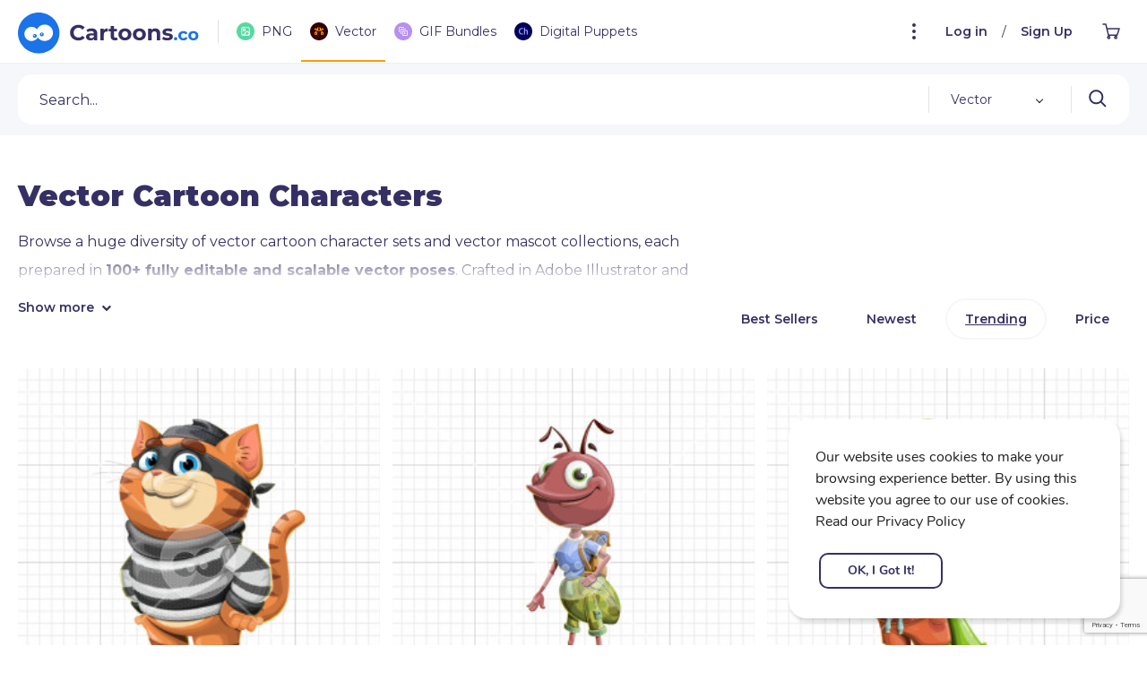

--- FILE ---
content_type: text/html; charset=UTF-8
request_url: https://cartoons.co/vector-cartoon-characters/?utm_source=VCTB
body_size: 23156
content:
<!DOCTYPE html>
<html lang="en-US">
<head>
	<meta http-equiv="Content-Type" content="text/html; charset=UTF-8" />
<script type="text/javascript">
/* <![CDATA[ */
 var gform;gform||(document.addEventListener("gform_main_scripts_loaded",function(){gform.scriptsLoaded=!0}),window.addEventListener("DOMContentLoaded",function(){gform.domLoaded=!0}),gform={domLoaded:!1,scriptsLoaded:!1,initializeOnLoaded:function(o){gform.domLoaded&&gform.scriptsLoaded?o():!gform.domLoaded&&gform.scriptsLoaded?window.addEventListener("DOMContentLoaded",o):document.addEventListener("gform_main_scripts_loaded",o)},hooks:{action:{},filter:{}},addAction:function(o,n,r,t){gform.addHook("action",o,n,r,t)},addFilter:function(o,n,r,t){gform.addHook("filter",o,n,r,t)},doAction:function(o){gform.doHook("action",o,arguments)},applyFilters:function(o){return gform.doHook("filter",o,arguments)},removeAction:function(o,n){gform.removeHook("action",o,n)},removeFilter:function(o,n,r){gform.removeHook("filter",o,n,r)},addHook:function(o,n,r,t,i){null==gform.hooks[o][n]&&(gform.hooks[o][n]=[]);var e=gform.hooks[o][n];null==i&&(i=n+"_"+e.length),gform.hooks[o][n].push({tag:i,callable:r,priority:t=null==t?10:t})},doHook:function(n,o,r){var t;if(r=Array.prototype.slice.call(r,1),null!=gform.hooks[n][o]&&((o=gform.hooks[n][o]).sort(function(o,n){return o.priority-n.priority}),o.forEach(function(o){"function"!=typeof(t=o.callable)&&(t=window[t]),"action"==n?t.apply(null,r):r[0]=t.apply(null,r)})),"filter"==n)return r[0]},removeHook:function(o,n,t,i){var r;null!=gform.hooks[o][n]&&(r=(r=gform.hooks[o][n]).filter(function(o,n,r){return!!(null!=i&&i!=o.tag||null!=t&&t!=o.priority)}),gform.hooks[o][n]=r)}}); 
/* ]]> */
</script>

	<meta name="viewport" content="width=device-width, initial-scale=1.0, user-scalable=0">

	<link rel="profile" href="http://gmpg.org/xfn/11" />
	<link rel="pingback" href="https://cartoons.co/xmlrpc.php" />

		<script type="text/javascript">function theChampLoadEvent(e){var t=window.onload;if(typeof window.onload!="function"){window.onload=e}else{window.onload=function(){t();e()}}}</script>
		<script type="text/javascript">var theChampDefaultLang = 'en_US', theChampCloseIconPath = 'https://cartoons.co/wp-content/plugins/super-socializer/images/close.png';</script>
		<script>var theChampSiteUrl = 'https://cartoons.co', theChampVerified = 0, theChampEmailPopup = 0, heateorSsMoreSharePopupSearchText = 'Search';</script>
			<script> var theChampLoadingImgPath = 'https://cartoons.co/wp-content/plugins/super-socializer/images/ajax_loader.gif'; var theChampAjaxUrl = 'https://cartoons.co/wp-admin/admin-ajax.php'; var theChampRedirectionUrl = 'https://cartoons.co/vector-cartoon-characters/'; var theChampRegRedirectionUrl = 'https://cartoons.co/vector-cartoon-characters/'; </script>
				<script> var theChampFBKey = '', theChampSameTabLogin = '1', theChampVerified = 0; var theChampAjaxUrl = 'https://cartoons.co/wp-admin/admin-ajax.php'; var theChampPopupTitle = ''; var theChampEmailPopup = 0; var theChampEmailAjaxUrl = 'https://cartoons.co/wp-admin/admin-ajax.php'; var theChampEmailPopupTitle = ''; var theChampEmailPopupErrorMsg = ''; var theChampEmailPopupUniqueId = ''; var theChampEmailPopupVerifyMessage = ''; var theChampSteamAuthUrl = ""; var theChampCurrentPageUrl = 'https%3A%2F%2Fcartoons.co%2Fvector-cartoon-characters%2F';  var heateorMSEnabled = 0, theChampTwitterAuthUrl = theChampSiteUrl + "?SuperSocializerAuth=Twitter&super_socializer_redirect_to=" + theChampCurrentPageUrl, theChampLineAuthUrl = theChampSiteUrl + "?SuperSocializerAuth=Line&super_socializer_redirect_to=" + theChampCurrentPageUrl, theChampLiveAuthUrl = theChampSiteUrl + "?SuperSocializerAuth=Live&super_socializer_redirect_to=" + theChampCurrentPageUrl, theChampFacebookAuthUrl = theChampSiteUrl + "?SuperSocializerAuth=Facebook&super_socializer_redirect_to=" + theChampCurrentPageUrl, theChampYahooAuthUrl = theChampSiteUrl + "?SuperSocializerAuth=Yahoo&super_socializer_redirect_to=" + theChampCurrentPageUrl, theChampGoogleAuthUrl = theChampSiteUrl + "?SuperSocializerAuth=Google&super_socializer_redirect_to=" + theChampCurrentPageUrl, theChampVkontakteAuthUrl = theChampSiteUrl + "?SuperSocializerAuth=Vkontakte&super_socializer_redirect_to=" + theChampCurrentPageUrl, theChampLinkedinAuthUrl = theChampSiteUrl + "?SuperSocializerAuth=Linkedin&super_socializer_redirect_to=" + theChampCurrentPageUrl, theChampInstagramAuthUrl = theChampSiteUrl + "?SuperSocializerAuth=Instagram&super_socializer_redirect_to=" + theChampCurrentPageUrl, theChampWordpressAuthUrl = theChampSiteUrl + "?SuperSocializerAuth=Wordpress&super_socializer_redirect_to=" + theChampCurrentPageUrl, theChampDribbbleAuthUrl = theChampSiteUrl + "?SuperSocializerAuth=Dribbble&super_socializer_redirect_to=" + theChampCurrentPageUrl, theChampGithubAuthUrl = theChampSiteUrl + "?SuperSocializerAuth=Github&super_socializer_redirect_to=" + theChampCurrentPageUrl, theChampSpotifyAuthUrl = theChampSiteUrl + "?SuperSocializerAuth=Spotify&super_socializer_redirect_to=" + theChampCurrentPageUrl, theChampKakaoAuthUrl = theChampSiteUrl + "?SuperSocializerAuth=Kakao&super_socializer_redirect_to=" + theChampCurrentPageUrl, theChampTwitchAuthUrl = theChampSiteUrl + "?SuperSocializerAuth=Twitch&super_socializer_redirect_to=" + theChampCurrentPageUrl, theChampRedditAuthUrl = theChampSiteUrl + "?SuperSocializerAuth=Reddit&super_socializer_redirect_to=" + theChampCurrentPageUrl, theChampDisqusAuthUrl = theChampSiteUrl + "?SuperSocializerAuth=Disqus&super_socializer_redirect_to=" + theChampCurrentPageUrl, theChampDropboxAuthUrl = theChampSiteUrl + "?SuperSocializerAuth=Dropbox&super_socializer_redirect_to=" + theChampCurrentPageUrl, theChampFoursquareAuthUrl = theChampSiteUrl + "?SuperSocializerAuth=Foursquare&super_socializer_redirect_to=" + theChampCurrentPageUrl, theChampAmazonAuthUrl = theChampSiteUrl + "?SuperSocializerAuth=Amazon&super_socializer_redirect_to=" + theChampCurrentPageUrl, theChampStackoverflowAuthUrl = theChampSiteUrl + "?SuperSocializerAuth=Stackoverflow&super_socializer_redirect_to=" + theChampCurrentPageUrl, theChampDiscordAuthUrl = theChampSiteUrl + "?SuperSocializerAuth=Discord&super_socializer_redirect_to=" + theChampCurrentPageUrl, theChampMailruAuthUrl = theChampSiteUrl + "?SuperSocializerAuth=Mailru&super_socializer_redirect_to=" + theChampCurrentPageUrl;</script>
			<style type="text/css">.the_champ_horizontal_sharing .theChampSharing{
					color: #fff;
				border-width: 0px;
		border-style: solid;
		border-color: transparent;
	}
		.the_champ_horizontal_sharing .theChampTCBackground{
		color:#666;
	}
		.the_champ_horizontal_sharing .theChampSharing:hover{
				border-color: transparent;
	}
	.the_champ_vertical_sharing .theChampSharing{
					color: #fff;
				border-width: 0px;
		border-style: solid;
		border-color: transparent;
	}
		.the_champ_vertical_sharing .theChampTCBackground{
		color:#666;
	}
		.the_champ_vertical_sharing .theChampSharing:hover{
				border-color: transparent;
	}
	@media screen and (max-width:783px){.the_champ_vertical_sharing{display:none!important}}div.heateor_ss_mobile_footer{display:none;}@media screen and (max-width:783px){div.the_champ_bottom_sharing ul.the_champ_sharing_ul i.theChampTCBackground{background-color:white}div.the_champ_bottom_sharing{width:100%!important;left:0!important;}div.the_champ_bottom_sharing li{width:11.1111111111% !important;}div.the_champ_bottom_sharing .theChampSharing{width: 100% !important;}div.the_champ_bottom_sharing div.theChampTotalShareCount{font-size:1em!important;line-height:28px!important}div.the_champ_bottom_sharing div.theChampTotalShareText{font-size:.7em!important;line-height:0px!important}div.heateor_ss_mobile_footer{display:block;height:40px;}.the_champ_bottom_sharing{padding:0!important;display:block!important;width: auto!important;bottom:-2px!important;top: auto!important;}.the_champ_bottom_sharing .the_champ_square_count{line-height: inherit;}.the_champ_bottom_sharing .theChampSharingArrow{display:none;}.the_champ_bottom_sharing .theChampTCBackground{margin-right: 1.1em !important}}</style>
	<meta name='robots' content='index, follow, max-image-preview:large, max-snippet:-1, max-video-preview:-1' />
	<style>img:is([sizes="auto" i], [sizes^="auto," i]) { contain-intrinsic-size: 3000px 1500px }</style>
	
	<!-- This site is optimized with the Yoast SEO plugin v19.6.1 - https://yoast.com/wordpress/plugins/seo/ -->
	<title>Vector Cartoon Characters</title>
	<meta name="description" content="Browse and download high-quality cartoon characters, made in 100+ different poses for each. Cartoon animals, monsters, creatures, people and baby cartoons, funny objects and more cute cartoon characters. Download as editable vector or transparent PNG images.
Use in all kinds of presentations, marketing campaigns and promotional materials like banners, posters, billboards, ad design, product and package design, merchandise products, and more." />
	<link rel="canonical" href="https://cartoons.co/vector-cartoon-characters/" />
	<link rel="next" href="https://cartoons.co/vector-cartoon-characters/page/2/" />
	<meta property="og:locale" content="en_US" />
	<meta property="og:type" content="article" />
	<meta property="og:title" content="Vector Cartoon Characters Available in 100+ Poses - Cartoons.co" />
	<meta property="og:description" content="Browse &amp; download fully editable vector cartoon characters and vector mascots, each made in 100+ poses - animal vector cartoons, funny objects, food &amp; more." />
	<meta property="og:url" content="https://cartoons.co/vector-cartoon-characters/" />
	<meta property="og:site_name" content="Cartoons.co" />
	<meta property="og:image" content="https://cartoonsco-media.s3.amazonaws.com/uploads/2022/11/cartoonsco-link-share-image.jpg" />
	<meta property="og:image:width" content="1200" />
	<meta property="og:image:height" content="630" />
	<meta property="og:image:type" content="image/jpeg" />
	<meta name="twitter:card" content="summary_large_image" />
	<script type="application/ld+json" class="yoast-schema-graph">{
	    "@context": "https://schema.org",
	    "@graph": [
	        {
	            "@type": "CollectionPage",
	            "@id": "https://cartoons.co/vector-cartoon-characters/",
	            "url": "https://cartoons.co/vector-cartoon-characters/",
	            "name": "Vector Cartoon Characters Available in 100+ Poses - Cartoons.co",
	            "isPartOf": {
	                "@id": "https://cartoons.co/#website"
	            },
	            "primaryImageOfPage": {
	                "@id": "https://cartoons.co/vector-cartoon-characters/#primaryimage"
	            },
	            "image": {
	                "@id": "https://cartoons.co/vector-cartoon-characters/#primaryimage"
	            },
	            "thumbnailUrl": "https://cartoonsco-media.s3.amazonaws.com/uploads/2023/05/african-american-boy-super-hero-vector-mascot-CT3D8973.jpg",
	            "description": "Browse & download fully editable vector cartoon characters and vector mascots, each made in 100+ poses - animal vector cartoons, funny objects, food & more.",
	            "inLanguage": "en-US"
	        },
	        {
	            "@type": "ImageObject",
	            "inLanguage": "en-US",
	            "url": "https://cartoonsco-media.s3.amazonaws.com/uploads/2023/05/african-american-boy-super-hero-vector-mascot-CT3D8973.jpg",
	            "contentUrl": "https://cartoonsco-media.s3.amazonaws.com/uploads/2023/05/african-american-boy-super-hero-vector-mascot-CT3D8973.jpg",
	            "width": 520,
	            "height": 520,
	            "caption": "African-American boy super hero vector mascot",
	            "representativeOfPage": true,
	            "name": "African-American Boy Super Hero Vector Mascot Illustrations",
	            "description": "An African American boy super hero vector mascot - 112 concepts and emotions. Download as editable and scalable vector AI, EPS & PDF file formats.",
	            "license": "https://cartoons.co/license-information/",
	            "acquireLicensePage": "https://cartoons.co/african-american-boy-super-hero-vector-mascot-illustrations/",
	            "keywords": "african, african-american, American, boy, child, hero, kid, super, superhero",
	            "creditText": "Cartoons.co"
	        },
	        {
	            "@type": "WebSite",
	            "@id": "https://cartoons.co/#website",
	            "url": "https://cartoons.co/",
	            "name": "Cartoons.co",
	            "description": "Cartoon Stock Characters",
	            "publisher": {
	                "@id": "https://cartoons.co/#organization"
	            },
	            "potentialAction": [
	                {
	                    "@type": "SearchAction",
	                    "target": {
	                        "@type": "EntryPoint",
	                        "urlTemplate": "https://cartoons.co/?s={search_term_string}"
	                    },
	                    "query-input": "required name=search_term_string"
	                }
	            ],
	            "inLanguage": "en-US"
	        },
	        {
	            "@type": "Organization",
	            "@id": "https://cartoons.co/#organization",
	            "name": "Cartoons.Co",
	            "url": "https://cartoons.co/",
	            "sameAs": [
	                "https://www.facebook.com/cartoonscorock"
	            ],
	            "logo": {
	                "@type": "ImageObject",
	                "inLanguage": "en-US",
	                "@id": "https://cartoons.co/#/schema/logo/image/",
	                "url": "https://cartoonsco-media.s3.amazonaws.com/uploads/2022/08/logo.svg",
	                "contentUrl": "https://cartoonsco-media.s3.amazonaws.com/uploads/2022/08/logo.svg",
	                "caption": "Cartoons.Co"
	            },
	            "image": {
	                "@id": "https://cartoons.co/#/schema/logo/image/"
	            }
	        }
	    ]
	}</script>
	<!-- / Yoast SEO plugin. -->


<link rel='dns-prefetch' href='//cdnjs.cloudflare.com' />
<link rel='dns-prefetch' href='//www.google.com' />
<link rel='dns-prefetch' href='//fonts.googleapis.com' />
<link rel='dns-prefetch' href='//cartoonsco-media.s3.amazonaws.com' />
<link rel="alternate" type="application/rss+xml" title="Cartoons.co &raquo; Feed" href="https://cartoons.co/feed/" />
<link rel="alternate" type="application/rss+xml" title="Cartoons.co &raquo; Comments Feed" href="https://cartoons.co/comments/feed/" />
<link rel="alternate" type="application/rss+xml" title="Cartoons.co &raquo; Vector Cartoon Characters Category Feed" href="https://cartoons.co/vector-cartoon-characters/feed/" />
<link rel="shortcut icon" href="https://cartoons.co/wp-content/themes/tooncharacters/dist/images/favicon.ico?ver=1694091399" />
<style id='wp-emoji-styles-inline-css' type='text/css'>

	img.wp-smiley, img.emoji {
		display: inline !important;
		border: none !important;
		box-shadow: none !important;
		height: 1em !important;
		width: 1em !important;
		margin: 0 0.07em !important;
		vertical-align: -0.1em !important;
		background: none !important;
		padding: 0 !important;
	}
</style>
<link rel='stylesheet' id='wp-block-library-css' href='https://cartoons.co/wp-includes/css/dist/block-library/style.min.css?ver=6.8.3' type='text/css' media='all' />
<style id='wp-block-library-theme-inline-css' type='text/css'>
.wp-block-audio :where(figcaption){color:#555;font-size:13px;text-align:center}.is-dark-theme .wp-block-audio :where(figcaption){color:#ffffffa6}.wp-block-audio{margin:0 0 1em}.wp-block-code{border:1px solid #ccc;border-radius:4px;font-family:Menlo,Consolas,monaco,monospace;padding:.8em 1em}.wp-block-embed :where(figcaption){color:#555;font-size:13px;text-align:center}.is-dark-theme .wp-block-embed :where(figcaption){color:#ffffffa6}.wp-block-embed{margin:0 0 1em}.blocks-gallery-caption{color:#555;font-size:13px;text-align:center}.is-dark-theme .blocks-gallery-caption{color:#ffffffa6}:root :where(.wp-block-image figcaption){color:#555;font-size:13px;text-align:center}.is-dark-theme :root :where(.wp-block-image figcaption){color:#ffffffa6}.wp-block-image{margin:0 0 1em}.wp-block-pullquote{border-bottom:4px solid;border-top:4px solid;color:currentColor;margin-bottom:1.75em}.wp-block-pullquote cite,.wp-block-pullquote footer,.wp-block-pullquote__citation{color:currentColor;font-size:.8125em;font-style:normal;text-transform:uppercase}.wp-block-quote{border-left:.25em solid;margin:0 0 1.75em;padding-left:1em}.wp-block-quote cite,.wp-block-quote footer{color:currentColor;font-size:.8125em;font-style:normal;position:relative}.wp-block-quote:where(.has-text-align-right){border-left:none;border-right:.25em solid;padding-left:0;padding-right:1em}.wp-block-quote:where(.has-text-align-center){border:none;padding-left:0}.wp-block-quote.is-large,.wp-block-quote.is-style-large,.wp-block-quote:where(.is-style-plain){border:none}.wp-block-search .wp-block-search__label{font-weight:700}.wp-block-search__button{border:1px solid #ccc;padding:.375em .625em}:where(.wp-block-group.has-background){padding:1.25em 2.375em}.wp-block-separator.has-css-opacity{opacity:.4}.wp-block-separator{border:none;border-bottom:2px solid;margin-left:auto;margin-right:auto}.wp-block-separator.has-alpha-channel-opacity{opacity:1}.wp-block-separator:not(.is-style-wide):not(.is-style-dots){width:100px}.wp-block-separator.has-background:not(.is-style-dots){border-bottom:none;height:1px}.wp-block-separator.has-background:not(.is-style-wide):not(.is-style-dots){height:2px}.wp-block-table{margin:0 0 1em}.wp-block-table td,.wp-block-table th{word-break:normal}.wp-block-table :where(figcaption){color:#555;font-size:13px;text-align:center}.is-dark-theme .wp-block-table :where(figcaption){color:#ffffffa6}.wp-block-video :where(figcaption){color:#555;font-size:13px;text-align:center}.is-dark-theme .wp-block-video :where(figcaption){color:#ffffffa6}.wp-block-video{margin:0 0 1em}:root :where(.wp-block-template-part.has-background){margin-bottom:0;margin-top:0;padding:1.25em 2.375em}
</style>
<style id='classic-theme-styles-inline-css' type='text/css'>
/*! This file is auto-generated */
.wp-block-button__link{color:#fff;background-color:#32373c;border-radius:9999px;box-shadow:none;text-decoration:none;padding:calc(.667em + 2px) calc(1.333em + 2px);font-size:1.125em}.wp-block-file__button{background:#32373c;color:#fff;text-decoration:none}
</style>
<link rel='stylesheet' id='wc-blocks-vendors-style-css' href='https://cartoons.co/wp-content/plugins/woocommerce/packages/woocommerce-blocks/build/wc-blocks-vendors-style.css?ver=7.6.2' type='text/css' media='all' />
<link rel='stylesheet' id='wc-blocks-style-css' href='https://cartoons.co/wp-content/plugins/woocommerce/packages/woocommerce-blocks/build/wc-blocks-style.css?ver=7.6.2' type='text/css' media='all' />
<style id='global-styles-inline-css' type='text/css'>
:root{--wp--preset--aspect-ratio--square: 1;--wp--preset--aspect-ratio--4-3: 4/3;--wp--preset--aspect-ratio--3-4: 3/4;--wp--preset--aspect-ratio--3-2: 3/2;--wp--preset--aspect-ratio--2-3: 2/3;--wp--preset--aspect-ratio--16-9: 16/9;--wp--preset--aspect-ratio--9-16: 9/16;--wp--preset--color--black: #000000;--wp--preset--color--cyan-bluish-gray: #abb8c3;--wp--preset--color--white: #ffffff;--wp--preset--color--pale-pink: #f78da7;--wp--preset--color--vivid-red: #cf2e2e;--wp--preset--color--luminous-vivid-orange: #ff6900;--wp--preset--color--luminous-vivid-amber: #fcb900;--wp--preset--color--light-green-cyan: #7bdcb5;--wp--preset--color--vivid-green-cyan: #00d084;--wp--preset--color--pale-cyan-blue: #8ed1fc;--wp--preset--color--vivid-cyan-blue: #0693e3;--wp--preset--color--vivid-purple: #9b51e0;--wp--preset--gradient--vivid-cyan-blue-to-vivid-purple: linear-gradient(135deg,rgba(6,147,227,1) 0%,rgb(155,81,224) 100%);--wp--preset--gradient--light-green-cyan-to-vivid-green-cyan: linear-gradient(135deg,rgb(122,220,180) 0%,rgb(0,208,130) 100%);--wp--preset--gradient--luminous-vivid-amber-to-luminous-vivid-orange: linear-gradient(135deg,rgba(252,185,0,1) 0%,rgba(255,105,0,1) 100%);--wp--preset--gradient--luminous-vivid-orange-to-vivid-red: linear-gradient(135deg,rgba(255,105,0,1) 0%,rgb(207,46,46) 100%);--wp--preset--gradient--very-light-gray-to-cyan-bluish-gray: linear-gradient(135deg,rgb(238,238,238) 0%,rgb(169,184,195) 100%);--wp--preset--gradient--cool-to-warm-spectrum: linear-gradient(135deg,rgb(74,234,220) 0%,rgb(151,120,209) 20%,rgb(207,42,186) 40%,rgb(238,44,130) 60%,rgb(251,105,98) 80%,rgb(254,248,76) 100%);--wp--preset--gradient--blush-light-purple: linear-gradient(135deg,rgb(255,206,236) 0%,rgb(152,150,240) 100%);--wp--preset--gradient--blush-bordeaux: linear-gradient(135deg,rgb(254,205,165) 0%,rgb(254,45,45) 50%,rgb(107,0,62) 100%);--wp--preset--gradient--luminous-dusk: linear-gradient(135deg,rgb(255,203,112) 0%,rgb(199,81,192) 50%,rgb(65,88,208) 100%);--wp--preset--gradient--pale-ocean: linear-gradient(135deg,rgb(255,245,203) 0%,rgb(182,227,212) 50%,rgb(51,167,181) 100%);--wp--preset--gradient--electric-grass: linear-gradient(135deg,rgb(202,248,128) 0%,rgb(113,206,126) 100%);--wp--preset--gradient--midnight: linear-gradient(135deg,rgb(2,3,129) 0%,rgb(40,116,252) 100%);--wp--preset--font-size--small: 13px;--wp--preset--font-size--medium: 20px;--wp--preset--font-size--large: 36px;--wp--preset--font-size--x-large: 42px;--wp--preset--spacing--20: 0.44rem;--wp--preset--spacing--30: 0.67rem;--wp--preset--spacing--40: 1rem;--wp--preset--spacing--50: 1.5rem;--wp--preset--spacing--60: 2.25rem;--wp--preset--spacing--70: 3.38rem;--wp--preset--spacing--80: 5.06rem;--wp--preset--shadow--natural: 6px 6px 9px rgba(0, 0, 0, 0.2);--wp--preset--shadow--deep: 12px 12px 50px rgba(0, 0, 0, 0.4);--wp--preset--shadow--sharp: 6px 6px 0px rgba(0, 0, 0, 0.2);--wp--preset--shadow--outlined: 6px 6px 0px -3px rgba(255, 255, 255, 1), 6px 6px rgba(0, 0, 0, 1);--wp--preset--shadow--crisp: 6px 6px 0px rgba(0, 0, 0, 1);}:where(.is-layout-flex){gap: 0.5em;}:where(.is-layout-grid){gap: 0.5em;}body .is-layout-flex{display: flex;}.is-layout-flex{flex-wrap: wrap;align-items: center;}.is-layout-flex > :is(*, div){margin: 0;}body .is-layout-grid{display: grid;}.is-layout-grid > :is(*, div){margin: 0;}:where(.wp-block-columns.is-layout-flex){gap: 2em;}:where(.wp-block-columns.is-layout-grid){gap: 2em;}:where(.wp-block-post-template.is-layout-flex){gap: 1.25em;}:where(.wp-block-post-template.is-layout-grid){gap: 1.25em;}.has-black-color{color: var(--wp--preset--color--black) !important;}.has-cyan-bluish-gray-color{color: var(--wp--preset--color--cyan-bluish-gray) !important;}.has-white-color{color: var(--wp--preset--color--white) !important;}.has-pale-pink-color{color: var(--wp--preset--color--pale-pink) !important;}.has-vivid-red-color{color: var(--wp--preset--color--vivid-red) !important;}.has-luminous-vivid-orange-color{color: var(--wp--preset--color--luminous-vivid-orange) !important;}.has-luminous-vivid-amber-color{color: var(--wp--preset--color--luminous-vivid-amber) !important;}.has-light-green-cyan-color{color: var(--wp--preset--color--light-green-cyan) !important;}.has-vivid-green-cyan-color{color: var(--wp--preset--color--vivid-green-cyan) !important;}.has-pale-cyan-blue-color{color: var(--wp--preset--color--pale-cyan-blue) !important;}.has-vivid-cyan-blue-color{color: var(--wp--preset--color--vivid-cyan-blue) !important;}.has-vivid-purple-color{color: var(--wp--preset--color--vivid-purple) !important;}.has-black-background-color{background-color: var(--wp--preset--color--black) !important;}.has-cyan-bluish-gray-background-color{background-color: var(--wp--preset--color--cyan-bluish-gray) !important;}.has-white-background-color{background-color: var(--wp--preset--color--white) !important;}.has-pale-pink-background-color{background-color: var(--wp--preset--color--pale-pink) !important;}.has-vivid-red-background-color{background-color: var(--wp--preset--color--vivid-red) !important;}.has-luminous-vivid-orange-background-color{background-color: var(--wp--preset--color--luminous-vivid-orange) !important;}.has-luminous-vivid-amber-background-color{background-color: var(--wp--preset--color--luminous-vivid-amber) !important;}.has-light-green-cyan-background-color{background-color: var(--wp--preset--color--light-green-cyan) !important;}.has-vivid-green-cyan-background-color{background-color: var(--wp--preset--color--vivid-green-cyan) !important;}.has-pale-cyan-blue-background-color{background-color: var(--wp--preset--color--pale-cyan-blue) !important;}.has-vivid-cyan-blue-background-color{background-color: var(--wp--preset--color--vivid-cyan-blue) !important;}.has-vivid-purple-background-color{background-color: var(--wp--preset--color--vivid-purple) !important;}.has-black-border-color{border-color: var(--wp--preset--color--black) !important;}.has-cyan-bluish-gray-border-color{border-color: var(--wp--preset--color--cyan-bluish-gray) !important;}.has-white-border-color{border-color: var(--wp--preset--color--white) !important;}.has-pale-pink-border-color{border-color: var(--wp--preset--color--pale-pink) !important;}.has-vivid-red-border-color{border-color: var(--wp--preset--color--vivid-red) !important;}.has-luminous-vivid-orange-border-color{border-color: var(--wp--preset--color--luminous-vivid-orange) !important;}.has-luminous-vivid-amber-border-color{border-color: var(--wp--preset--color--luminous-vivid-amber) !important;}.has-light-green-cyan-border-color{border-color: var(--wp--preset--color--light-green-cyan) !important;}.has-vivid-green-cyan-border-color{border-color: var(--wp--preset--color--vivid-green-cyan) !important;}.has-pale-cyan-blue-border-color{border-color: var(--wp--preset--color--pale-cyan-blue) !important;}.has-vivid-cyan-blue-border-color{border-color: var(--wp--preset--color--vivid-cyan-blue) !important;}.has-vivid-purple-border-color{border-color: var(--wp--preset--color--vivid-purple) !important;}.has-vivid-cyan-blue-to-vivid-purple-gradient-background{background: var(--wp--preset--gradient--vivid-cyan-blue-to-vivid-purple) !important;}.has-light-green-cyan-to-vivid-green-cyan-gradient-background{background: var(--wp--preset--gradient--light-green-cyan-to-vivid-green-cyan) !important;}.has-luminous-vivid-amber-to-luminous-vivid-orange-gradient-background{background: var(--wp--preset--gradient--luminous-vivid-amber-to-luminous-vivid-orange) !important;}.has-luminous-vivid-orange-to-vivid-red-gradient-background{background: var(--wp--preset--gradient--luminous-vivid-orange-to-vivid-red) !important;}.has-very-light-gray-to-cyan-bluish-gray-gradient-background{background: var(--wp--preset--gradient--very-light-gray-to-cyan-bluish-gray) !important;}.has-cool-to-warm-spectrum-gradient-background{background: var(--wp--preset--gradient--cool-to-warm-spectrum) !important;}.has-blush-light-purple-gradient-background{background: var(--wp--preset--gradient--blush-light-purple) !important;}.has-blush-bordeaux-gradient-background{background: var(--wp--preset--gradient--blush-bordeaux) !important;}.has-luminous-dusk-gradient-background{background: var(--wp--preset--gradient--luminous-dusk) !important;}.has-pale-ocean-gradient-background{background: var(--wp--preset--gradient--pale-ocean) !important;}.has-electric-grass-gradient-background{background: var(--wp--preset--gradient--electric-grass) !important;}.has-midnight-gradient-background{background: var(--wp--preset--gradient--midnight) !important;}.has-small-font-size{font-size: var(--wp--preset--font-size--small) !important;}.has-medium-font-size{font-size: var(--wp--preset--font-size--medium) !important;}.has-large-font-size{font-size: var(--wp--preset--font-size--large) !important;}.has-x-large-font-size{font-size: var(--wp--preset--font-size--x-large) !important;}
:where(.wp-block-post-template.is-layout-flex){gap: 1.25em;}:where(.wp-block-post-template.is-layout-grid){gap: 1.25em;}
:where(.wp-block-columns.is-layout-flex){gap: 2em;}:where(.wp-block-columns.is-layout-grid){gap: 2em;}
:root :where(.wp-block-pullquote){font-size: 1.5em;line-height: 1.6;}
</style>
<link rel='stylesheet' id='woocommerce-layout-css' href='https://cartoons.co/wp-content/plugins/woocommerce/assets/css/woocommerce-layout.css?ver=6.6.1' type='text/css' media='all' />
<link rel='stylesheet' id='woocommerce-smallscreen-css' href='https://cartoons.co/wp-content/plugins/woocommerce/assets/css/woocommerce-smallscreen.css?ver=6.6.1' type='text/css' media='only screen and (max-width: 768px)' />
<link rel='stylesheet' id='woocommerce-general-css' href='https://cartoons.co/wp-content/plugins/woocommerce/assets/css/woocommerce.css?ver=6.6.1' type='text/css' media='all' />
<style id='woocommerce-inline-inline-css' type='text/css'>
.woocommerce form .form-row .required { visibility: visible; }
</style>
<link rel='stylesheet' id='theme-css-bundle-css' href='https://cartoons.co/wp-content/themes/tooncharacters/dist/css/bundle-18cd9709d8.css?ver=6.8.3' type='text/css' media='all' />
<link rel='stylesheet' id='theme-styles-css' href='https://cartoons.co/wp-content/themes/tooncharacters/style.css?ver=1666704041' type='text/css' media='all' />
<link rel='stylesheet' id='theme-fonts-css' href='https://fonts.googleapis.com/css2?family=Montserrat%3Aital%2Cwght%400%2C100%3B0%2C200%3B0%2C300%3B0%2C400%3B0%2C500%3B0%2C600%3B0%2C700%3B0%2C800%3B0%2C900%3B1%2C100%3B1%2C200%3B1%2C300%3B1%2C400%3B1%2C500%3B1%2C600%3B1%2C700%3B1%2C800%3B1%2C900&#038;display=swap&#038;ver=6.8.3' type='text/css' media='all' />
<link rel='stylesheet' id='dashicons-css' href='https://cartoons.co/wp-includes/css/dashicons.min.css?ver=6.8.3' type='text/css' media='all' />
<link rel='stylesheet' id='thickbox-css' href='https://cartoons.co/wp-includes/js/thickbox/thickbox.css?ver=6.8.3' type='text/css' media='all' />
<link rel='stylesheet' id='the_champ_frontend_css-css' href='https://cartoons.co/wp-content/plugins/super-socializer/css/front.css?ver=7.13.26' type='text/css' media='all' />
<link rel='stylesheet' id='moove_gdpr_frontend-css' href='https://cartoons.co/wp-content/plugins/gdpr-cookie-compliance/dist/styles/gdpr-main.css?ver=4.8.9' type='text/css' media='all' />
<style id='moove_gdpr_frontend-inline-css' type='text/css'>
#moove_gdpr_cookie_modal,#moove_gdpr_cookie_info_bar,.gdpr_cookie_settings_shortcode_content{font-family:Nunito,sans-serif}#moove_gdpr_save_popup_settings_button{background-color:#373737;color:#fff}#moove_gdpr_save_popup_settings_button:hover{background-color:#000}#moove_gdpr_cookie_info_bar .moove-gdpr-info-bar-container .moove-gdpr-info-bar-content a.mgbutton,#moove_gdpr_cookie_info_bar .moove-gdpr-info-bar-container .moove-gdpr-info-bar-content button.mgbutton{background-color:#0C4DA2}#moove_gdpr_cookie_modal .moove-gdpr-modal-content .moove-gdpr-modal-footer-content .moove-gdpr-button-holder a.mgbutton,#moove_gdpr_cookie_modal .moove-gdpr-modal-content .moove-gdpr-modal-footer-content .moove-gdpr-button-holder button.mgbutton,.gdpr_cookie_settings_shortcode_content .gdpr-shr-button.button-green{background-color:#0C4DA2;border-color:#0C4DA2}#moove_gdpr_cookie_modal .moove-gdpr-modal-content .moove-gdpr-modal-footer-content .moove-gdpr-button-holder a.mgbutton:hover,#moove_gdpr_cookie_modal .moove-gdpr-modal-content .moove-gdpr-modal-footer-content .moove-gdpr-button-holder button.mgbutton:hover,.gdpr_cookie_settings_shortcode_content .gdpr-shr-button.button-green:hover{background-color:#fff;color:#0C4DA2}#moove_gdpr_cookie_modal .moove-gdpr-modal-content .moove-gdpr-modal-close i,#moove_gdpr_cookie_modal .moove-gdpr-modal-content .moove-gdpr-modal-close span.gdpr-icon{background-color:#0C4DA2;border:1px solid #0C4DA2}#moove_gdpr_cookie_info_bar span.change-settings-button.focus-g,#moove_gdpr_cookie_info_bar span.change-settings-button:focus{-webkit-box-shadow:0 0 1px 3px #0C4DA2;-moz-box-shadow:0 0 1px 3px #0C4DA2;box-shadow:0 0 1px 3px #0C4DA2}#moove_gdpr_cookie_modal .moove-gdpr-modal-content .moove-gdpr-modal-close i:hover,#moove_gdpr_cookie_modal .moove-gdpr-modal-content .moove-gdpr-modal-close span.gdpr-icon:hover,#moove_gdpr_cookie_info_bar span[data-href]>u.change-settings-button{color:#0C4DA2}#moove_gdpr_cookie_modal .moove-gdpr-modal-content .moove-gdpr-modal-left-content #moove-gdpr-menu li.menu-item-selected a span.gdpr-icon,#moove_gdpr_cookie_modal .moove-gdpr-modal-content .moove-gdpr-modal-left-content #moove-gdpr-menu li.menu-item-selected button span.gdpr-icon{color:inherit}#moove_gdpr_cookie_modal .moove-gdpr-modal-content .moove-gdpr-modal-left-content #moove-gdpr-menu li a span.gdpr-icon,#moove_gdpr_cookie_modal .moove-gdpr-modal-content .moove-gdpr-modal-left-content #moove-gdpr-menu li button span.gdpr-icon{color:inherit}#moove_gdpr_cookie_modal .gdpr-acc-link{line-height:0;font-size:0;color:transparent;position:absolute}#moove_gdpr_cookie_modal .moove-gdpr-modal-content .moove-gdpr-modal-close:hover i,#moove_gdpr_cookie_modal .moove-gdpr-modal-content .moove-gdpr-modal-left-content #moove-gdpr-menu li a,#moove_gdpr_cookie_modal .moove-gdpr-modal-content .moove-gdpr-modal-left-content #moove-gdpr-menu li button,#moove_gdpr_cookie_modal .moove-gdpr-modal-content .moove-gdpr-modal-left-content #moove-gdpr-menu li button i,#moove_gdpr_cookie_modal .moove-gdpr-modal-content .moove-gdpr-modal-left-content #moove-gdpr-menu li a i,#moove_gdpr_cookie_modal .moove-gdpr-modal-content .moove-gdpr-tab-main .moove-gdpr-tab-main-content a:hover,#moove_gdpr_cookie_info_bar.moove-gdpr-dark-scheme .moove-gdpr-info-bar-container .moove-gdpr-info-bar-content a.mgbutton:hover,#moove_gdpr_cookie_info_bar.moove-gdpr-dark-scheme .moove-gdpr-info-bar-container .moove-gdpr-info-bar-content button.mgbutton:hover,#moove_gdpr_cookie_info_bar.moove-gdpr-dark-scheme .moove-gdpr-info-bar-container .moove-gdpr-info-bar-content a:hover,#moove_gdpr_cookie_info_bar.moove-gdpr-dark-scheme .moove-gdpr-info-bar-container .moove-gdpr-info-bar-content button:hover,#moove_gdpr_cookie_info_bar.moove-gdpr-dark-scheme .moove-gdpr-info-bar-container .moove-gdpr-info-bar-content span.change-settings-button:hover,#moove_gdpr_cookie_info_bar.moove-gdpr-dark-scheme .moove-gdpr-info-bar-container .moove-gdpr-info-bar-content u.change-settings-button:hover,#moove_gdpr_cookie_info_bar span[data-href]>u.change-settings-button,#moove_gdpr_cookie_info_bar.moove-gdpr-dark-scheme .moove-gdpr-info-bar-container .moove-gdpr-info-bar-content a.mgbutton.focus-g,#moove_gdpr_cookie_info_bar.moove-gdpr-dark-scheme .moove-gdpr-info-bar-container .moove-gdpr-info-bar-content button.mgbutton.focus-g,#moove_gdpr_cookie_info_bar.moove-gdpr-dark-scheme .moove-gdpr-info-bar-container .moove-gdpr-info-bar-content a.focus-g,#moove_gdpr_cookie_info_bar.moove-gdpr-dark-scheme .moove-gdpr-info-bar-container .moove-gdpr-info-bar-content button.focus-g,#moove_gdpr_cookie_info_bar.moove-gdpr-dark-scheme .moove-gdpr-info-bar-container .moove-gdpr-info-bar-content a.mgbutton:focus,#moove_gdpr_cookie_info_bar.moove-gdpr-dark-scheme .moove-gdpr-info-bar-container .moove-gdpr-info-bar-content button.mgbutton:focus,#moove_gdpr_cookie_info_bar.moove-gdpr-dark-scheme .moove-gdpr-info-bar-container .moove-gdpr-info-bar-content a:focus,#moove_gdpr_cookie_info_bar.moove-gdpr-dark-scheme .moove-gdpr-info-bar-container .moove-gdpr-info-bar-content button:focus,#moove_gdpr_cookie_info_bar.moove-gdpr-dark-scheme .moove-gdpr-info-bar-container .moove-gdpr-info-bar-content span.change-settings-button.focus-g,span.change-settings-button:focus,#moove_gdpr_cookie_info_bar.moove-gdpr-dark-scheme .moove-gdpr-info-bar-container .moove-gdpr-info-bar-content u.change-settings-button.focus-g,#moove_gdpr_cookie_info_bar.moove-gdpr-dark-scheme .moove-gdpr-info-bar-container .moove-gdpr-info-bar-content u.change-settings-button:focus{color:#0C4DA2}#moove_gdpr_cookie_modal.gdpr_lightbox-hide{display:none}
</style>
<script type="text/javascript" src="https://cartoons.co/wp-includes/js/jquery/jquery.min.js?ver=3.7.1" id="jquery-core-js"></script>
<script type="text/javascript" src="https://cartoons.co/wp-includes/js/jquery/jquery-migrate.min.js?ver=3.4.1" id="jquery-migrate-js"></script>
<link rel="https://api.w.org/" href="https://cartoons.co/wp-json/" /><link rel="alternate" title="JSON" type="application/json" href="https://cartoons.co/wp-json/wp/v2/product_cat/17" /><link rel="EditURI" type="application/rsd+xml" title="RSD" href="https://cartoons.co/xmlrpc.php?rsd" />
	<noscript><style>.woocommerce-product-gallery{ opacity: 1 !important; }</style></noscript>
	<style type="text/css">.recentcomments a{display:inline !important;padding:0 !important;margin:0 !important;}</style><meta name="p:domain_verify" content="b22d07925db1ba762efdfe5056bcb3e2"/>

<!-- Google tag (gtag.js) -->
<script async src="https://www.googletagmanager.com/gtag/js?id=UA-247045259-1"></script>
<script>
  window.dataLayer = window.dataLayer || [];
  function gtag(){dataLayer.push(arguments);}
  gtag('js', new Date());

  gtag('config', 'UA-247045259-1');
</script>

<!-- Google Tag Manager -->
<script>(function(w,d,s,l,i){w[l]=w[l]||[];w[l].push({'gtm.start':
new Date().getTime(),event:'gtm.js'});var f=d.getElementsByTagName(s)[0],
j=d.createElement(s),dl=l!='dataLayer'?'&l='+l:'';j.async=true;j.src=
'https://www.googletagmanager.com/gtm.js?id='+i+dl;f.parentNode.insertBefore(j,f);
})(window,document,'script','dataLayer','GTM-PKWFX7Q');</script>
<!-- End Google Tag Manager -->

<!-- Meta Pixel Code -->
<script>
!function(f,b,e,v,n,t,s)
{if(f.fbq)return;n=f.fbq=function(){n.callMethod?
n.callMethod.apply(n,arguments):n.queue.push(arguments)};
if(!f._fbq)f._fbq=n;n.push=n;n.loaded=!0;n.version='2.0';
n.queue=[];t=b.createElement(e);t.async=!0;
t.src=v;s=b.getElementsByTagName(e)[0];
s.parentNode.insertBefore(t,s)}(window, document,'script',
'https://connect.facebook.net/en_US/fbevents.js');
fbq('init', '673743454276975');
fbq('track', 'PageView');
</script>
<noscript><img height="1" width="1" style="display:none"
src="https://www.facebook.com/tr?id=673743454276975&ev=PageView&noscript=1"
/></noscript>		<style type="text/css" id="wp-custom-css">
			.section--hero { background: white !Important }

.page-head { margin-top: 80px !important }		</style>
		</head>
<body class="archive tax-product_cat term-vector-cartoon-characters term-17 wp-embed-responsive wp-theme-tooncharacters theme-tooncharacters woocommerce woocommerce-page woocommerce-no-js">
	<!-- Google Tag Manager (noscript) -->
<noscript><iframe src="https://www.googletagmanager.com/ns.html?id=GTM-PKWFX7Q"
height="0" width="0" style="display:none;visibility:hidden"></iframe></noscript>
<!-- End Google Tag Manager (noscript) -->
	<div class="wrapper">
		<div class="wrapper__inner">
							<header class="header">
	<div class="shell">
		<a href="https://cartoons.co/" class="logo">
			<img src="https://cartoons.co/wp-content/themes/tooncharacters/resources/images/logo.svg" alt="Cartoons.co" width="203" height="42" />
		</a>

					<div class="nav-categories js-nav-categories"><ul id="menu-header-menu" class="menu"><li id="menu-item-15" class="menu-item menu-item-type-taxonomy menu-item-object-product_cat menu-item-15"><a href="https://cartoons.co/png/"><img src="https://cartoonsco-media.s3.amazonaws.com/uploads/2022/08/icon-pngs.svg" class="attachment-28x28 size-28x28" alt="Icon Pngs" decoding="async" /> PNG <span style="background: #55D9A0;"></span></a></li>
<li id="menu-item-17" class="menu-item menu-item-type-taxonomy menu-item-object-product_cat current-menu-item menu-item-17"><a href="https://cartoons.co/vector-cartoon-characters/" aria-current="page"><img src="https://cartoonsco-media.s3.amazonaws.com/uploads/2022/08/icon-vectors.svg" class="attachment-28x28 size-28x28" alt="Icon Vectors" decoding="async" /> Vector <span style="background: #FF9A00;"></span></a></li>
<li id="menu-item-764" class="menu-item menu-item-type-taxonomy menu-item-object-product_cat menu-item-764"><a href="https://cartoons.co/gif-bundles/"><img src="https://cartoonsco-media.s3.amazonaws.com/uploads/2022/08/icon-gifs.svg" class="attachment-28x28 size-28x28" alt="Icon Gifs" decoding="async" /> GIF Bundles <span style="background: #B58FF2;"></span></a></li>
<li id="menu-item-28357" class="menu-item menu-item-type-post_type menu-item-object-page menu-item-has-children menu-item-28357"><a href="https://cartoons.co/digital-puppets/"><img src="https://cartoonsco-media.s3.amazonaws.com/uploads/2022/08/icon-puppets.svg" class="attachment-28x28 size-28x28" alt="Icon Puppets" decoding="async" /> Digital Puppets <span style="background: #9999FF;"></span></a>
<ul class="sub-menu">
	<li id="menu-item-28358" class="menu-item menu-item-type-taxonomy menu-item-object-product_cat menu-item-28358"><a href="https://cartoons.co/adobe-character-animator-puppets/">Browse Our Puppets</a></li>
	<li id="menu-item-28359" class="menu-item menu-item-type-post_type menu-item-object-page menu-item-28359"><a href="https://cartoons.co/digital-puppets/">What is a Digital Puppet</a></li>
</ul>
</li>
</ul></div>		
					<div class="header__nav-secondary">
				<nav class="nav-secondary"><ul id="menu-header-right-menu" class="menu"><li id="menu-item-28290" class="menu-item menu-item-type-post_type menu-item-object-page menu-item-28290"><a href="https://cartoons.co/cartoon-backgrounds/">Cartoon Backgrounds</a></li>
<li id="menu-item-27664" class="menu-item menu-item-type-post_type menu-item-object-page menu-item-27664"><a href="https://cartoons.co/freebies-blog/">Freebies</a></li>
</ul></nav>			</div><!-- /.header__nav-secondary -->
		
		
		<div class="header__actions">
			<div class="header__actions-item" x-data="{ isOpen: false }" x-on:click.away="isOpen = false">
			<button type="button" class="header__actions-trigger hidden-on-large-desktop" x-on:click="isOpen = ! isOpen">
	<svg xmlns="http://www.w3.org/2000/svg" width="24" height="24" viewBox="0 0 24 24">
		<g id="icon-more" transform="translate(17067 13224)">
			<rect id="Rectangle_55333" data-name="Rectangle 55333" width="24" height="24" transform="translate(-17067 -13224)" fill="none"/>
			<g id="Group_20188" data-name="Group 20188" transform="translate(1 -1)">
				<circle id="Ellipse_4303" data-name="Ellipse 4303" cx="2" cy="2" r="2" transform="translate(-17058 -13220)" fill="#353064"/>
				<circle id="Ellipse_4304" data-name="Ellipse 4304" cx="2" cy="2" r="2" transform="translate(-17058 -13213)" fill="#353064"/>
				<circle id="Ellipse_4305" data-name="Ellipse 4305" cx="2" cy="2" r="2" transform="translate(-17058 -13206)" fill="#353064"/>
			</g>
		</g>
	</svg>
</button>

<div class="header__popover header__popover--menu" :class="{ 'active': isOpen }">
	<div class="header__popover-inner">
					<nav class="header-right-menu"><ul id="menu-header-right-menu-1" class="menu"><li class="menu-item menu-item-type-post_type menu-item-object-page menu-item-28290"><a href="https://cartoons.co/cartoon-backgrounds/">Cartoon Backgrounds</a></li>
<li class="menu-item menu-item-type-post_type menu-item-object-page menu-item-27664"><a href="https://cartoons.co/freebies-blog/">Freebies</a></li>
</ul></nav>		
			</div><!-- /.header__popover-inner -->
</div>

		</div>
	
	<div class="header__actions-item" x-data="{ isOpen: false }" x-on:click.away="isOpen = false">
		
	<div class="header__login">
		<a href="https://cartoons.co/my-account/">
			Log in		</a>

		<span>/</span>

		<a href="https://cartoons.co/my-account/?register=true">
			Sign Up		</a>
	</div><!-- /.header__login -->

	</div>

	
<div class="header__actions-item js-mini-cart-container" x-data="{ isOpen: false }" x-on:click.away="isOpen = false">
	<a href="https://cartoons.co/cart/" class="header__actions-trigger header__actions-trigger--mini-cart js-mini-cart-link ">
		<svg xmlns="http://www.w3.org/2000/svg" width="24" height="24" viewBox="0 0 24 24">
		  <g id="icon-cart" transform="translate(17100 13224)">
		    <rect id="Rectangle_55331" data-name="Rectangle 55331" width="24" height="24" transform="translate(-17100 -13224)" fill="none"/>
		    <g id="Orion_cart" transform="translate(-17099 -13226)">
		      <path id="layer2" d="M2,6H5L8,18.308h9.6L20,10.923H6.2" fill="none" stroke="#353064" stroke-linecap="round" stroke-linejoin="round" stroke-miterlimit="10" stroke-width="1.5"/>
		      <ellipse id="layer1" cx="1.2" cy="1.231" rx="1.2" ry="1.231" transform="translate(7.1 19.538)" fill="none" stroke="#353064" stroke-linecap="round" stroke-linejoin="round" stroke-miterlimit="10" stroke-width="1.5"/>
		      <ellipse id="layer1-2" data-name="layer1" cx="1.2" cy="1.231" rx="1.2" ry="1.231" transform="translate(14.9 19.538)" fill="none" stroke="#353064" stroke-linecap="round" stroke-linejoin="round" stroke-miterlimit="10" stroke-width="1.5"/>
		    </g>
		  </g>
		</svg>
	</a>

	<button type="button" class="header__actions-trigger header__actions-trigger--mini-cart js-mini-cart-trigger hidden" x-on:click="isOpen = ! isOpen" :class="{ 'active': isOpen }">
		<svg xmlns="http://www.w3.org/2000/svg" width="24" height="24" viewBox="0 0 24 24">
		  <g id="icon-cart" transform="translate(17100 13224)">
		    <rect id="Rectangle_55331" data-name="Rectangle 55331" width="24" height="24" transform="translate(-17100 -13224)" fill="none"/>
		    <g id="Orion_cart" transform="translate(-17099 -13226)">
		      <path id="layer2" d="M2,6H5L8,18.308h9.6L20,10.923H6.2" fill="none" stroke="#353064" stroke-linecap="round" stroke-linejoin="round" stroke-miterlimit="10" stroke-width="1.5"/>
		      <ellipse id="layer1" cx="1.2" cy="1.231" rx="1.2" ry="1.231" transform="translate(7.1 19.538)" fill="none" stroke="#353064" stroke-linecap="round" stroke-linejoin="round" stroke-miterlimit="10" stroke-width="1.5"/>
		      <ellipse id="layer1-2" data-name="layer1" cx="1.2" cy="1.231" rx="1.2" ry="1.231" transform="translate(14.9 19.538)" fill="none" stroke="#353064" stroke-linecap="round" stroke-linejoin="round" stroke-miterlimit="10" stroke-width="1.5"/>
		    </g>
		  </g>
		</svg>

			</button>

	<div class="header__popover header__popover--cart" :class="{ 'active': isOpen }">
		<div class="header__popover-inner">
			<div class="cart-mini js-mini-cart">
				<div class="cart__head">
					<div class="cart__head-content">
						<ul>
							<li>
								<strong>Cart</strong>
							</li>

							<li>
								<span class="js-mini-cart-counter">0</span> Item							</li>
						</ul>
					</div><!-- /.cart__head-content -->

					<button class="cart__btn-close" x-on:click="isOpen = ! isOpen"></button>
				</div><!-- /.cart__head -->

				<div class="cart__body">
					<div class="cart__body-inner">
						<div class="cart__products">
													</div><!-- /.cart__products -->

						<div class="cart__foot">
							<ul>
																	<li>
										<a href="https://cartoons.co/cart/" class="btn-primary btn-primary--alt">
											View Cart										</a>
									</li>
								
																	<li>
										<a href="https://cartoons.co/checkout/" class="btn-primary">
											Checkout										</a>
									</li>
															</ul>
						</div><!-- /.cart__foot -->
					</div><!-- /.cart__body-inner -->
				</div><!-- /.cart__body -->
			</div><!-- /.cart-mini -->
		</div><!-- /.header__popover-inner -->
	</div>
</div>
</div><!-- /.header__actions -->

		<div class="header__mobile-menu" x-data="{ isOpen: false }">
	<button type="button" class="header__actions-trigger header__actions-trigger--alt" :class="{ 'active': isOpen }" @click="isOpen = !isOpen">
		<svg xmlns="http://www.w3.org/2000/svg" width="24" height="24" viewBox="0 0 24 24">
			<g id="icon-more" transform="translate(17067 13224)">
				<rect id="Rectangle_55333" data-name="Rectangle 55333" width="24" height="24" transform="translate(-17067 -13224)" fill="none"/>
				<g id="Group_20188" data-name="Group 20188" transform="translate(1 -1)">
					<circle id="Ellipse_4303" data-name="Ellipse 4303" cx="2" cy="2" r="2" transform="translate(-17058 -13220)" fill="#353064"/>
					<circle id="Ellipse_4304" data-name="Ellipse 4304" cx="2" cy="2" r="2" transform="translate(-17058 -13213)" fill="#353064"/>
					<circle id="Ellipse_4305" data-name="Ellipse 4305" cx="2" cy="2" r="2" transform="translate(-17058 -13206)" fill="#353064"/>
				</g>
			</g>
		</svg>

		<svg xmlns="http://www.w3.org/2000/svg" width="16.121" height="16.121" viewBox="0 0 16.121 16.121">
			<g id="Group_20211" data-name="Group 20211" transform="translate(-338.439 -29.439)">
				<path id="layer2" d="M0,0H19.8" transform="translate(339.5 30.5) rotate(45)" fill="none" stroke="#353064" stroke-linecap="round" stroke-linejoin="round" stroke-width="1.5"/>
				<path id="layer1" d="M0,0H19.8" transform="translate(339.5 44.5) rotate(-45)" fill="none" stroke="#353064" stroke-linecap="round" stroke-linejoin="round" stroke-width="1.5"/>
			</g>
		</svg>
	</button>

	<div class="header__mobile-menu-container" :class="{ 'active': isOpen }">
		<div class="header__mobile-menu-container-inner">
							<div class="nav-categories"><ul id="menu-header-menu-1" class="menu"><li class="menu-item menu-item-type-taxonomy menu-item-object-product_cat menu-item-15"><a href="https://cartoons.co/png/"><img src="https://cartoonsco-media.s3.amazonaws.com/uploads/2022/08/icon-pngs.svg" class="attachment-28x28 size-28x28" alt="Icon Pngs" decoding="async" /> PNG <span style="background: #55D9A0;"></span></a></li>
<li class="menu-item menu-item-type-taxonomy menu-item-object-product_cat current-menu-item menu-item-17"><a href="https://cartoons.co/vector-cartoon-characters/" aria-current="page"><img src="https://cartoonsco-media.s3.amazonaws.com/uploads/2022/08/icon-vectors.svg" class="attachment-28x28 size-28x28" alt="Icon Vectors" decoding="async" /> Vector <span style="background: #FF9A00;"></span></a></li>
<li class="menu-item menu-item-type-taxonomy menu-item-object-product_cat menu-item-764"><a href="https://cartoons.co/gif-bundles/"><img src="https://cartoonsco-media.s3.amazonaws.com/uploads/2022/08/icon-gifs.svg" class="attachment-28x28 size-28x28" alt="Icon Gifs" decoding="async" /> GIF Bundles <span style="background: #B58FF2;"></span></a></li>
<li class="menu-item menu-item-type-post_type menu-item-object-page menu-item-has-children menu-item-28357"><a href="https://cartoons.co/digital-puppets/"><img src="https://cartoonsco-media.s3.amazonaws.com/uploads/2022/08/icon-puppets.svg" class="attachment-28x28 size-28x28" alt="Icon Puppets" decoding="async" /> Digital Puppets <span style="background: #9999FF;"></span></a>
<ul class="sub-menu">
	<li class="menu-item menu-item-type-taxonomy menu-item-object-product_cat menu-item-28358"><a href="https://cartoons.co/adobe-character-animator-puppets/">Browse Our Puppets</a></li>
	<li class="menu-item menu-item-type-post_type menu-item-object-page menu-item-28359"><a href="https://cartoons.co/digital-puppets/">What is a Digital Puppet</a></li>
</ul>
</li>
</ul></div>			
			
			<div class="header__mobile-menu-actions">
				<ul>
					<li>
						<a href="https://cartoons.co/my-account/">
							<svg xmlns="http://www.w3.org/2000/svg" width="24" height="24" viewBox="0 0 24 24">
								<g id="icon-user" transform="translate(17133 13224)">
									<rect id="Rectangle_55330" data-name="Rectangle 55330" width="24" height="24" transform="translate(-17133 -13224)" fill="none"/>
									<path id="layer1" d="M13.733,8.4a5.565,5.565,0,0,1-1.867,3.947V13.2c0,.533.267,1.36,2.933,1.867A4.133,4.133,0,0,1,18,18H2a3.573,3.573,0,0,1,2.933-2.933c2.667-.48,3.2-1.333,3.2-1.867v-.853A5.514,5.514,0,0,1,6.267,8.4V5.84A3.569,3.569,0,0,1,10,2a3.569,3.569,0,0,1,3.733,3.84Z" transform="translate(-17130.5 -13221.5)" fill="none" stroke="#353064" stroke-linecap="round" stroke-linejoin="round" stroke-miterlimit="10" stroke-width="1.5"/>
								</g>
							</svg>
						</a>
					</li>

					<li>
						<a href="https://cartoons.co/cart/">
							<svg xmlns="http://www.w3.org/2000/svg" width="24" height="24" viewBox="0 0 24 24">
								<g id="icon-cart" transform="translate(17100 13224)">
									<rect id="Rectangle_55331" data-name="Rectangle 55331" width="24" height="24" transform="translate(-17100 -13224)" fill="none"/>
									<g id="Orion_cart" transform="translate(-17099 -13226)">
										<path id="layer2" d="M2,6H5L8,18.308h9.6L20,10.923H6.2" fill="none" stroke="#353064" stroke-linecap="round" stroke-linejoin="round" stroke-miterlimit="10" stroke-width="1.5"/>
										<ellipse id="layer1" cx="1.2" cy="1.231" rx="1.2" ry="1.231" transform="translate(7.1 19.538)" fill="none" stroke="#353064" stroke-linecap="round" stroke-linejoin="round" stroke-miterlimit="10" stroke-width="1.5"/>
										<ellipse id="layer1-2" data-name="layer1" cx="1.2" cy="1.231" rx="1.2" ry="1.231" transform="translate(14.9 19.538)" fill="none" stroke="#353064" stroke-linecap="round" stroke-linejoin="round" stroke-miterlimit="10" stroke-width="1.5"/>
									</g>
								</g>
							</svg>
						</a>
					</li>
				</ul>
			</div><!-- /.header__mobile-menu-actions -->
		</div><!-- /.header__mobile-menu-container-inner -->
	</div><!-- /.header__mobile-menu-container -->
</div><!-- /.header__mobile-menu -->
	</div><!-- /.shell -->
</header><!-- /.header -->
						<div class="main js-products-load-more-section">

<section class="section-search-form">
	<div class="shell">
		
<form
class="form-search js-form-search"
data-reload="false"
data-url="https://cartoons.co/vector-cartoon-characters/"
data-action="app_product_loop_order_filter">
	<div class="form__field">
		<input type="text" name="search" placeholder="Search..." value="">
	</div><!-- /.form__field -->

	<div class="form__actions">
		<div class="form__categories">
			<div class="dropdown-search-categories js-dropdown-search-categories">
				<input type="hidden" class="js-input" name="category" value="">

				<div class="dropdown__head">
					<a class="js-head">
						<span>
															Vector													</span>
					</a>
				</div><!-- /.dropdown__head -->

				<div class="dropdown__body js-body">
					<div class="dropdown__body-inner">
						<ul>
							<li>
								<a
								href="#"
								class="js-item"
								data-url="https://cartoons.co/"
								data-reload="true"
								data-value="">
									Everywhere								</a>
							</li>

															<li>
									<a
									href="#"
									class="js-item"
									data-reload="true"
									data-url="https://cartoons.co/gifs/"
									data-value="552">
										GIF									</a>
								</li>
															<li>
									<a
									href="#"
									class="js-item"
									data-reload="true"
									data-url="https://cartoons.co/uncategorized/"
									data-value="15">
										Uncategorized									</a>
								</li>
															<li>
									<a
									href="#"
									class="js-item"
									data-reload="true"
									data-url="https://cartoons.co/adobe-character-animator-puppets/"
									data-value="18">
										Puppet									</a>
								</li>
															<li>
									<a
									href="#"
									class="js-item"
									data-reload="true"
									data-url="https://cartoons.co/gif-bundles/"
									data-value="19">
										GIF									</a>
								</li>
															<li>
									<a
									href="#"
									class="js-item"
									data-reload="true"
									data-url="https://cartoons.co/png/"
									data-value="16">
										PNG									</a>
								</li>
															<li>
									<a
									href="#"
									class="js-item"
									data-reload="false"
									data-url="https://cartoons.co/vector-cartoon-characters/"
									data-value="17">
										Vector									</a>
								</li>
													</ul>
					</div><!-- /.dropdown__body-inner -->
				</div><!-- /.dropdown__body -->
			</div><!-- /.dropdown-search-categories -->
		</div><!-- /.form__categories -->

		<div class="form__submit">
			<button type="submit">
				<i class="ico-search"></i>
			</button>
		</div><!-- /.form__submit -->
	</div><!-- /.form__actions -->
</form>
	</div><!-- /.shell -->
</section><!-- /.section-search-form -->

	<div class="shop">
		<div class="shell">
							
<div class="section-intro-product-tax js-product-archives-intro" data-no-results-hide="false">
	<div class="shell">
		<div class="section__content">
			<h1 class="section__title js-title">
									 Vector Cartoon Characters							</h1><!-- /.section__title -->

			<div class="block-description js-block-show-more" data-max-height="64">
				<div class="block__inner">
					<div class="block__content">
						<div class="section__entry js-description">
															<p>Browse a huge diversity of vector cartoon character sets and vector mascot collections, each prepared in <strong>100+ fully editable and scalable vector poses</strong>. Crafted in Adobe Illustrator and compatible with all vector-based software.</p>
<p>You will find popular and cute <strong>vector cartoon animal</strong> mascots like a dinosaur, a cat, a horse, a penguin, and more. Mystical <strong>creatures</strong> like Yeti, the Big Foot, and dragon vector mascots. People of <strong>different professions</strong> and <strong>cute baby vector</strong> sets. Funny <strong>objects</strong> like a cartoon rocket vector collection, the moon, the sun, a dynamite, a bomb, and even cartoon <strong>food vector</strong> mascots like a taco, a burger, a cookie. All vector cartoon characters are prepared in rich sets of 100+ diverse poses.</p>
													</div><!-- /.section__entry -->
					</div><!-- /.block__content -->
				</div><!-- /.block__inner -->

				<div class="block__actions">
					<a href="#" class="js-show-more">
						<span>
							Show more						</span>

						<span>
							Show less						</span>

						<i class="fa fa-chevron-down" aria-hidden="true"></i>
					</a>
				</div><!-- /.block__actions -->
			</div><!-- /.block-description -->
		</div><!-- /.section__content -->
	</div><!-- /.shell -->
</div><!-- /.intro -->
						
		
		

		<div class="woocommerce-notices-wrapper"></div>
<div class="filter-category" data-no-results-hide="false">
	<form class="woocommerce-ordering js-loop-order-and-filtering" method="post" data-pagenum="1" data-parent-category="17" data-child-category="" data-url="https://cartoons.co/vector-cartoon-characters/">
		<input type="hidden" name="search" value="">

		<div class="filter__orders">
			<a href="#" class="btn-burger js-ordering-menu-trigger">
				<span></span>

				<span></span>

				<span></span>
			</a>

			<div class="woocommerce-ordering-menu js-loop-order-menu">
				<ul>
					<li>
						<label for="orderby-popularity" class="">
							<input type="radio" name="orderby" id="orderby-popularity" class="orderby" value="popularity"
							>

							Best Sellers						</label>
					</li>

					<li>
						<label for="orderby-date" class="">
							<input type="radio" name="orderby" id="orderby-date" class="orderby" value="date"
							>

							Newest						</label>
					</li>

					<li>
						<label for="orderby-trending" class="checked">
							<input type="radio" name="orderby" id="orderby-trending" class="orderby" value="trending" checked							checked>

							Trending						</label>
					</li>

					<li>
												<label for="orderby-price" class="js-price-order-toggle " data-value="price-desc">
							<input type="hidden" name="orderby" value="price-desc" disabled>

							<span>Price</span>

							<i class="fa fa-chevron-down" aria-hidden="true"></i>

							<i class="fa fa-chevron-up" aria-hidden="true"></i>
						</label>
					</li>
				</ul>
			</div><!-- /.woocommerce-ordering-menu -->
		</div><!-- /.filter__orders -->
	</form>
</div><!-- /.filter-category -->

		<ul class="products columns-5">

											<li class="product type-product post-22493 status-publish first instock product_cat-misc-vectors product_cat-vector-cartoon-characters product_tag-animal product_tag-burglar product_tag-cat product_tag-pet product_tag-thief has-post-thumbnail sold-individually taxable shipping-taxable purchasable product-type-variable">
	<a href="https://cartoons.co/cat-thief-vector-mascot-illustrations/" class="woocommerce-LoopProduct-link woocommerce-loop-product__link">
	<div class="product-thumbnail image-fit js-image-fit">
		<img width="308" height="338" src="https://cartoonsco-media.s3.amazonaws.com/uploads/2023/04/cat-thief-vector-thumbnail-CT66E8E2.jpg" class="attachment-large size-large" alt="Cat thief vector" decoding="async" style="height: 118.181818182% !important;" srcset="https://cartoonsco-media.s3.amazonaws.com/uploads/2023/04/cat-thief-vector-thumbnail-CT66E8E2.jpg 308w, https://cartoonsco-media.s3.amazonaws.com/uploads/2023/04/cat-thief-vector-thumbnail-CT66E8E2-273x300.jpg 273w, https://cartoonsco-media.s3.amazonaws.com/uploads/2023/04/cat-thief-vector-thumbnail-CT66E8E2-210x230.jpg 210w" sizes="(max-width: 308px) 100vw, 308px" />	</div><!-- /.product-thumbnail -->

	<div class="product-footer">
					<div class="product-main-feature">
				<p>112 Action Poses</p>
			</div><!-- /.product-main-feature -->
		
		
			<span class="price">
			$32.00		</span>
	
			</div><!-- /.product-footer -->
</li>
							<li class="product type-product post-23063 status-publish instock product_cat-misc-vectors product_cat-vector-cartoon-characters product_tag-animal product_tag-ant has-post-thumbnail sold-individually taxable shipping-taxable purchasable product-type-variable">
	<a href="https://cartoons.co/ant-vector-mascot-illustrations/" class="woocommerce-LoopProduct-link woocommerce-loop-product__link">
	<div class="product-thumbnail image-fit js-image-fit">
		<img width="308" height="338" src="https://cartoonsco-media.s3.amazonaws.com/uploads/2023/05/ant-vector-thumbnail-CT436B73.jpg" class="attachment-large size-large" alt="Ant vector" decoding="async" style="height: 118.181818182% !important;" srcset="https://cartoonsco-media.s3.amazonaws.com/uploads/2023/05/ant-vector-thumbnail-CT436B73.jpg 308w, https://cartoonsco-media.s3.amazonaws.com/uploads/2023/05/ant-vector-thumbnail-CT436B73-273x300.jpg 273w, https://cartoonsco-media.s3.amazonaws.com/uploads/2023/05/ant-vector-thumbnail-CT436B73-210x230.jpg 210w" sizes="(max-width: 308px) 100vw, 308px" />	</div><!-- /.product-thumbnail -->

	<div class="product-footer">
					<div class="product-main-feature">
				<p>112 Action Poses</p>
			</div><!-- /.product-main-feature -->
		
		
			<span class="price">
			$32.00		</span>
	
			</div><!-- /.product-footer -->
</li>
							<li class="product type-product post-23067 status-publish instock product_cat-misc-vectors product_cat-vector-cartoon-characters product_tag-animal product_tag-gecko product_tag-green product_tag-lizard product_tag-reptile has-post-thumbnail sold-individually taxable shipping-taxable purchasable product-type-variable">
	<a href="https://cartoons.co/lizard-vector-mascot-illustrations/" class="woocommerce-LoopProduct-link woocommerce-loop-product__link">
	<div class="product-thumbnail image-fit js-image-fit">
		<img width="308" height="338" src="https://cartoonsco-media.s3.amazonaws.com/uploads/2023/05/lizard-vector-thumbnail-CT476724.jpg" class="attachment-large size-large" alt="Lizard vector" decoding="async" style="height: 118.181818182% !important;" srcset="https://cartoonsco-media.s3.amazonaws.com/uploads/2023/05/lizard-vector-thumbnail-CT476724.jpg 308w, https://cartoonsco-media.s3.amazonaws.com/uploads/2023/05/lizard-vector-thumbnail-CT476724-273x300.jpg 273w, https://cartoonsco-media.s3.amazonaws.com/uploads/2023/05/lizard-vector-thumbnail-CT476724-210x230.jpg 210w" sizes="(max-width: 308px) 100vw, 308px" />	</div><!-- /.product-thumbnail -->

	<div class="product-footer">
					<div class="product-main-feature">
				<p>112 Action Poses</p>
			</div><!-- /.product-main-feature -->
		
		
			<span class="price">
			$32.00		</span>
	
			</div><!-- /.product-footer -->
</li>
							<li class="product type-product post-23076 status-publish instock product_cat-misc-vectors product_cat-vector-cartoon-characters product_tag-animal product_tag-gecko product_tag-green product_tag-lizard product_tag-reptile has-post-thumbnail sold-individually taxable shipping-taxable purchasable product-type-variable">
	<a href="https://cartoons.co/gecko-vector-mascot-illustrations/" class="woocommerce-LoopProduct-link woocommerce-loop-product__link">
	<div class="product-thumbnail image-fit js-image-fit">
		<img width="308" height="338" src="https://cartoonsco-media.s3.amazonaws.com/uploads/2023/05/gecko-vector-thumbnail-CT547663.jpg" class="attachment-large size-large" alt="Gecko vector" decoding="async" style="height: 118.181818182% !important;" srcset="https://cartoonsco-media.s3.amazonaws.com/uploads/2023/05/gecko-vector-thumbnail-CT547663.jpg 308w, https://cartoonsco-media.s3.amazonaws.com/uploads/2023/05/gecko-vector-thumbnail-CT547663-273x300.jpg 273w, https://cartoonsco-media.s3.amazonaws.com/uploads/2023/05/gecko-vector-thumbnail-CT547663-210x230.jpg 210w" sizes="(max-width: 308px) 100vw, 308px" />	</div><!-- /.product-thumbnail -->

	<div class="product-footer">
					<div class="product-main-feature">
				<p>112 Action Poses</p>
			</div><!-- /.product-main-feature -->
		
		
			<span class="price">
			$32.00		</span>
	
			</div><!-- /.product-footer -->
</li>
							<li class="product type-product post-23079 status-publish last instock product_cat-misc-vectors product_cat-vector-cartoon-characters product_tag-animal product_tag-koala product_tag-wild has-post-thumbnail sold-individually taxable shipping-taxable purchasable product-type-variable">
	<a href="https://cartoons.co/koala-vector-mascot-illustrations/" class="woocommerce-LoopProduct-link woocommerce-loop-product__link">
	<div class="product-thumbnail image-fit js-image-fit">
		<img width="308" height="338" src="https://cartoonsco-media.s3.amazonaws.com/uploads/2023/05/koala-vector-thumbnail-CTB54024.jpg" class="attachment-large size-large" alt="Koala vector" decoding="async" style="height: 118.181818182% !important;" srcset="https://cartoonsco-media.s3.amazonaws.com/uploads/2023/05/koala-vector-thumbnail-CTB54024.jpg 308w, https://cartoonsco-media.s3.amazonaws.com/uploads/2023/05/koala-vector-thumbnail-CTB54024-273x300.jpg 273w, https://cartoonsco-media.s3.amazonaws.com/uploads/2023/05/koala-vector-thumbnail-CTB54024-210x230.jpg 210w" sizes="(max-width: 308px) 100vw, 308px" />	</div><!-- /.product-thumbnail -->

	<div class="product-footer">
					<div class="product-main-feature">
				<p>112 Action Poses</p>
			</div><!-- /.product-main-feature -->
		
		
			<span class="price">
			$32.00		</span>
	
			</div><!-- /.product-footer -->
</li>
							<li class="product type-product post-23083 status-publish first instock product_cat-misc-vectors product_cat-vector-cartoon-characters product_tag-animal product_tag-jump product_tag-kangaroo product_tag-wild has-post-thumbnail sold-individually taxable shipping-taxable purchasable product-type-variable">
	<a href="https://cartoons.co/kangaroo-vector-mascot-illustrations/" class="woocommerce-LoopProduct-link woocommerce-loop-product__link">
	<div class="product-thumbnail image-fit js-image-fit">
		<img width="308" height="338" src="https://cartoonsco-media.s3.amazonaws.com/uploads/2023/05/kangaroo-vector-thumbnail-CT23F767.jpg" class="attachment-large size-large" alt="Kangaroo vector" decoding="async" style="height: 118.181818182% !important;" srcset="https://cartoonsco-media.s3.amazonaws.com/uploads/2023/05/kangaroo-vector-thumbnail-CT23F767.jpg 308w, https://cartoonsco-media.s3.amazonaws.com/uploads/2023/05/kangaroo-vector-thumbnail-CT23F767-273x300.jpg 273w, https://cartoonsco-media.s3.amazonaws.com/uploads/2023/05/kangaroo-vector-thumbnail-CT23F767-210x230.jpg 210w" sizes="(max-width: 308px) 100vw, 308px" />	</div><!-- /.product-thumbnail -->

	<div class="product-footer">
					<div class="product-main-feature">
				<p>112 Action Poses</p>
			</div><!-- /.product-main-feature -->
		
		
			<span class="price">
			$32.00		</span>
	
			</div><!-- /.product-footer -->
</li>
							<li class="product type-product post-23087 status-publish instock product_cat-misc-vectors product_cat-vector-cartoon-characters product_tag-care product_tag-dental product_tag-dentist product_tag-medical product_tag-teeth product_tag-tooth has-post-thumbnail sold-individually taxable shipping-taxable purchasable product-type-variable">
	<a href="https://cartoons.co/tooth-vector-mascot-illustrations/" class="woocommerce-LoopProduct-link woocommerce-loop-product__link">
	<div class="product-thumbnail image-fit js-image-fit">
		<img width="308" height="338" src="https://cartoonsco-media.s3.amazonaws.com/uploads/2023/05/tooth-vector-thumbnail-CT684B47.jpg" class="attachment-large size-large" alt="" decoding="async" style="height: 118.181818182% !important;" srcset="https://cartoonsco-media.s3.amazonaws.com/uploads/2023/05/tooth-vector-thumbnail-CT684B47.jpg 308w, https://cartoonsco-media.s3.amazonaws.com/uploads/2023/05/tooth-vector-thumbnail-CT684B47-273x300.jpg 273w, https://cartoonsco-media.s3.amazonaws.com/uploads/2023/05/tooth-vector-thumbnail-CT684B47-210x230.jpg 210w" sizes="(max-width: 308px) 100vw, 308px" />	</div><!-- /.product-thumbnail -->

	<div class="product-footer">
					<div class="product-main-feature">
				<p>112 Action Poses</p>
			</div><!-- /.product-main-feature -->
		
		
			<span class="price">
			$32.00		</span>
	
			</div><!-- /.product-footer -->
</li>
							<li class="product type-product post-23091 status-publish instock product_cat-misc-vectors product_cat-vector-cartoon-characters product_tag-rain product_tag-worm has-post-thumbnail sold-individually taxable shipping-taxable purchasable product-type-variable">
	<a href="https://cartoons.co/worm-vector-mascot-illustrations/" class="woocommerce-LoopProduct-link woocommerce-loop-product__link">
	<div class="product-thumbnail image-fit js-image-fit">
		<img width="308" height="338" src="https://cartoonsco-media.s3.amazonaws.com/uploads/2023/04/worm-vector-thumbnail-CT661941.jpg" class="attachment-large size-large" alt="" decoding="async" style="height: 118.181818182% !important;" srcset="https://cartoonsco-media.s3.amazonaws.com/uploads/2023/04/worm-vector-thumbnail-CT661941.jpg 308w, https://cartoonsco-media.s3.amazonaws.com/uploads/2023/04/worm-vector-thumbnail-CT661941-273x300.jpg 273w, https://cartoonsco-media.s3.amazonaws.com/uploads/2023/04/worm-vector-thumbnail-CT661941-210x230.jpg 210w" sizes="(max-width: 308px) 100vw, 308px" />	</div><!-- /.product-thumbnail -->

	<div class="product-footer">
					<div class="product-main-feature">
				<p>112 Action Poses</p>
			</div><!-- /.product-main-feature -->
		
		
			<span class="price">
			$32.00		</span>
	
			</div><!-- /.product-footer -->
</li>
							<li class="product type-product post-23095 status-publish instock product_cat-misc-vectors product_cat-vector-cartoon-characters product_tag-ghost product_tag-girl has-post-thumbnail sold-individually taxable shipping-taxable purchasable product-type-variable">
	<a href="https://cartoons.co/cute-girl-ghost-vector-mascot-illustrations/" class="woocommerce-LoopProduct-link woocommerce-loop-product__link">
	<div class="product-thumbnail image-fit js-image-fit">
		<img width="308" height="338" src="https://cartoonsco-media.s3.amazonaws.com/uploads/2023/05/cute-girl-ghost-vector-thumbnail-CTB44624.jpg" class="attachment-large size-large" alt="Cute girl ghost vector" decoding="async" style="height: 118.181818182% !important;" srcset="https://cartoonsco-media.s3.amazonaws.com/uploads/2023/05/cute-girl-ghost-vector-thumbnail-CTB44624.jpg 308w, https://cartoonsco-media.s3.amazonaws.com/uploads/2023/05/cute-girl-ghost-vector-thumbnail-CTB44624-273x300.jpg 273w, https://cartoonsco-media.s3.amazonaws.com/uploads/2023/05/cute-girl-ghost-vector-thumbnail-CTB44624-210x230.jpg 210w" sizes="(max-width: 308px) 100vw, 308px" />	</div><!-- /.product-thumbnail -->

	<div class="product-footer">
					<div class="product-main-feature">
				<p>112 Action Poses</p>
			</div><!-- /.product-main-feature -->
		
		
			<span class="price">
			$32.00		</span>
	
			</div><!-- /.product-footer -->
</li>
							<li class="product type-product post-23099 status-publish last instock product_cat-misc-vectors product_cat-vector-cartoon-characters product_tag-ghost has-post-thumbnail sold-individually taxable shipping-taxable purchasable product-type-variable">
	<a href="https://cartoons.co/ghost-vector-mascot-illustrations/" class="woocommerce-LoopProduct-link woocommerce-loop-product__link">
	<div class="product-thumbnail image-fit js-image-fit">
		<img width="308" height="338" src="https://cartoonsco-media.s3.amazonaws.com/uploads/2023/05/ghost-vector-thumbnail-CT266868.jpg" class="attachment-large size-large" alt="Ghost vector" decoding="async" style="height: 118.181818182% !important;" srcset="https://cartoonsco-media.s3.amazonaws.com/uploads/2023/05/ghost-vector-thumbnail-CT266868.jpg 308w, https://cartoonsco-media.s3.amazonaws.com/uploads/2023/05/ghost-vector-thumbnail-CT266868-273x300.jpg 273w, https://cartoonsco-media.s3.amazonaws.com/uploads/2023/05/ghost-vector-thumbnail-CT266868-210x230.jpg 210w" sizes="(max-width: 308px) 100vw, 308px" />	</div><!-- /.product-thumbnail -->

	<div class="product-footer">
					<div class="product-main-feature">
				<p>112 Action Poses</p>
			</div><!-- /.product-main-feature -->
		
		
			<span class="price">
			$32.00		</span>
	
			</div><!-- /.product-footer -->
</li>
							<li class="product type-product post-23103 status-publish first instock product_cat-misc-vectors product_cat-vector-cartoon-characters product_tag-mushroom has-post-thumbnail sold-individually taxable shipping-taxable purchasable product-type-variable">
	<a href="https://cartoons.co/mushroom-vector-mascot-illustrations/" class="woocommerce-LoopProduct-link woocommerce-loop-product__link">
	<div class="product-thumbnail image-fit js-image-fit">
		<img width="308" height="338" src="https://cartoonsco-media.s3.amazonaws.com/uploads/2023/04/mushroom-vector-thumbnail-CT2BD9AD.jpg" class="attachment-large size-large" alt="" decoding="async" style="height: 118.181818182% !important;" srcset="https://cartoonsco-media.s3.amazonaws.com/uploads/2023/04/mushroom-vector-thumbnail-CT2BD9AD.jpg 308w, https://cartoonsco-media.s3.amazonaws.com/uploads/2023/04/mushroom-vector-thumbnail-CT2BD9AD-273x300.jpg 273w, https://cartoonsco-media.s3.amazonaws.com/uploads/2023/04/mushroom-vector-thumbnail-CT2BD9AD-210x230.jpg 210w" sizes="(max-width: 308px) 100vw, 308px" />	</div><!-- /.product-thumbnail -->

	<div class="product-footer">
					<div class="product-main-feature">
				<p>112 Action Poses</p>
			</div><!-- /.product-main-feature -->
		
		
			<span class="price">
			$32.00		</span>
	
			</div><!-- /.product-footer -->
</li>
							<li class="product type-product post-24385 status-publish instock product_cat-misc-vectors product_cat-vector-cartoon-characters product_tag-bad product_tag-hero product_tag-mask product_tag-super product_tag-superhero product_tag-villain has-post-thumbnail sold-individually taxable shipping-taxable purchasable product-type-variable">
	<a href="https://cartoons.co/supervillain-vector-mascot-illustrations/" class="woocommerce-LoopProduct-link woocommerce-loop-product__link">
	<div class="product-thumbnail image-fit js-image-fit">
		<img width="308" height="338" src="https://cartoonsco-media.s3.amazonaws.com/uploads/2023/05/supervillain-vector-thumbnail-CT166463.jpg" class="attachment-large size-large" alt="Supervillain vector" decoding="async" style="height: 118.181818182% !important;" srcset="https://cartoonsco-media.s3.amazonaws.com/uploads/2023/05/supervillain-vector-thumbnail-CT166463.jpg 308w, https://cartoonsco-media.s3.amazonaws.com/uploads/2023/05/supervillain-vector-thumbnail-CT166463-273x300.jpg 273w, https://cartoonsco-media.s3.amazonaws.com/uploads/2023/05/supervillain-vector-thumbnail-CT166463-210x230.jpg 210w" sizes="(max-width: 308px) 100vw, 308px" />	</div><!-- /.product-thumbnail -->

	<div class="product-footer">
					<div class="product-main-feature">
				<p>112 Action Poses</p>
			</div><!-- /.product-main-feature -->
		
		
			<span class="price">
			$32.00		</span>
	
			</div><!-- /.product-footer -->
</li>
							<li class="product type-product post-24389 status-publish instock product_cat-misc-vectors product_cat-vector-cartoon-characters product_tag-bad product_tag-black product_tag-evil product_tag-hero product_tag-mask product_tag-super product_tag-superhero product_tag-villain has-post-thumbnail sold-individually taxable shipping-taxable purchasable product-type-variable">
	<a href="https://cartoons.co/villain-with-mask-vector-mascot-illustrations/" class="woocommerce-LoopProduct-link woocommerce-loop-product__link">
	<div class="product-thumbnail image-fit js-image-fit">
		<img width="308" height="338" src="https://cartoonsco-media.s3.amazonaws.com/uploads/2023/05/villain-with-mask-vector-thumbnail-CT2D2BE2.jpg" class="attachment-large size-large" alt="" decoding="async" style="height: 118.181818182% !important;" srcset="https://cartoonsco-media.s3.amazonaws.com/uploads/2023/05/villain-with-mask-vector-thumbnail-CT2D2BE2.jpg 308w, https://cartoonsco-media.s3.amazonaws.com/uploads/2023/05/villain-with-mask-vector-thumbnail-CT2D2BE2-273x300.jpg 273w, https://cartoonsco-media.s3.amazonaws.com/uploads/2023/05/villain-with-mask-vector-thumbnail-CT2D2BE2-210x230.jpg 210w" sizes="(max-width: 308px) 100vw, 308px" />	</div><!-- /.product-thumbnail -->

	<div class="product-footer">
					<div class="product-main-feature">
				<p>112 Action Poses</p>
			</div><!-- /.product-main-feature -->
		
		
			<span class="price">
			$32.00		</span>
	
			</div><!-- /.product-footer -->
</li>
							<li class="product type-product post-24393 status-publish instock product_cat-misc-vectors product_cat-vector-cartoon-characters product_tag-hero product_tag-super product_tag-superhero product_tag-villain has-post-thumbnail sold-individually taxable shipping-taxable purchasable product-type-variable">
	<a href="https://cartoons.co/super-villain-vector-mascot-illustrations/" class="woocommerce-LoopProduct-link woocommerce-loop-product__link">
	<div class="product-thumbnail image-fit js-image-fit">
		<img width="308" height="338" src="https://cartoonsco-media.s3.amazonaws.com/uploads/2023/05/super-villain-vector-thumbnail-CT972ED5.jpg" class="attachment-large size-large" alt="Super villain vector" decoding="async" style="height: 118.181818182% !important;" srcset="https://cartoonsco-media.s3.amazonaws.com/uploads/2023/05/super-villain-vector-thumbnail-CT972ED5.jpg 308w, https://cartoonsco-media.s3.amazonaws.com/uploads/2023/05/super-villain-vector-thumbnail-CT972ED5-273x300.jpg 273w, https://cartoonsco-media.s3.amazonaws.com/uploads/2023/05/super-villain-vector-thumbnail-CT972ED5-210x230.jpg 210w" sizes="(max-width: 308px) 100vw, 308px" />	</div><!-- /.product-thumbnail -->

	<div class="product-footer">
					<div class="product-main-feature">
				<p>112 Action Poses</p>
			</div><!-- /.product-main-feature -->
		
		
			<span class="price">
			$32.00		</span>
	
			</div><!-- /.product-footer -->
</li>
							<li class="product type-product post-24398 status-publish last instock product_cat-misc-vectors product_cat-vector-cartoon-characters product_tag-bad product_tag-hero product_tag-super product_tag-superhero product_tag-villain has-post-thumbnail sold-individually taxable shipping-taxable purchasable product-type-variable">
	<a href="https://cartoons.co/super-hero-villain-vector-mascot-illustrations/" class="woocommerce-LoopProduct-link woocommerce-loop-product__link">
	<div class="product-thumbnail image-fit js-image-fit">
		<img width="308" height="338" src="https://cartoonsco-media.s3.amazonaws.com/uploads/2023/05/super-hero-villain-vector-thumbnail-CT674503.jpg" class="attachment-large size-large" alt="Super hero villain vector" decoding="async" style="height: 118.181818182% !important;" srcset="https://cartoonsco-media.s3.amazonaws.com/uploads/2023/05/super-hero-villain-vector-thumbnail-CT674503.jpg 308w, https://cartoonsco-media.s3.amazonaws.com/uploads/2023/05/super-hero-villain-vector-thumbnail-CT674503-273x300.jpg 273w, https://cartoonsco-media.s3.amazonaws.com/uploads/2023/05/super-hero-villain-vector-thumbnail-CT674503-210x230.jpg 210w" sizes="(max-width: 308px) 100vw, 308px" />	</div><!-- /.product-thumbnail -->

	<div class="product-footer">
					<div class="product-main-feature">
				<p>112 Action Poses</p>
			</div><!-- /.product-main-feature -->
		
		
			<span class="price">
			$32.00		</span>
	
			</div><!-- /.product-footer -->
</li>
							<li class="product type-product post-24406 status-publish first instock product_cat-misc-vectors product_cat-vector-cartoon-characters product_tag-boy product_tag-child product_tag-hero product_tag-kid product_tag-little product_tag-super product_tag-superhero has-post-thumbnail sold-individually taxable shipping-taxable purchasable product-type-variable">
	<a href="https://cartoons.co/little-boy-superhero-vector-mascot-illustrations/" class="woocommerce-LoopProduct-link woocommerce-loop-product__link">
	<div class="product-thumbnail image-fit js-image-fit">
		<img width="308" height="338" src="https://cartoonsco-media.s3.amazonaws.com/uploads/2023/05/little-boy-superhero-vector-thumbnail-CT9E6187.jpg" class="attachment-large size-large" alt="Little boy superhero vector" decoding="async" style="height: 118.181818182% !important;" srcset="https://cartoonsco-media.s3.amazonaws.com/uploads/2023/05/little-boy-superhero-vector-thumbnail-CT9E6187.jpg 308w, https://cartoonsco-media.s3.amazonaws.com/uploads/2023/05/little-boy-superhero-vector-thumbnail-CT9E6187-273x300.jpg 273w, https://cartoonsco-media.s3.amazonaws.com/uploads/2023/05/little-boy-superhero-vector-thumbnail-CT9E6187-210x230.jpg 210w" sizes="(max-width: 308px) 100vw, 308px" />	</div><!-- /.product-thumbnail -->

	<div class="product-footer">
					<div class="product-main-feature">
				<p>112 Action Poses</p>
			</div><!-- /.product-main-feature -->
		
		
			<span class="price">
			$32.00		</span>
	
			</div><!-- /.product-footer -->
</li>
							<li class="product type-product post-24410 status-publish instock product_cat-misc-vectors product_cat-vector-cartoon-characters product_tag-blue product_tag-boy product_tag-child product_tag-hero product_tag-kid product_tag-mask product_tag-super product_tag-superhero has-post-thumbnail sold-individually taxable shipping-taxable purchasable product-type-variable">
	<a href="https://cartoons.co/child-superhero-vector-mascot-illustrations/" class="woocommerce-LoopProduct-link woocommerce-loop-product__link">
	<div class="product-thumbnail image-fit js-image-fit">
		<img width="308" height="338" src="https://cartoonsco-media.s3.amazonaws.com/uploads/2023/05/child-superhero-vector-thumbnail-CT5860E4.jpg" class="attachment-large size-large" alt="Child superhero vector" decoding="async" style="height: 118.181818182% !important;" srcset="https://cartoonsco-media.s3.amazonaws.com/uploads/2023/05/child-superhero-vector-thumbnail-CT5860E4.jpg 308w, https://cartoonsco-media.s3.amazonaws.com/uploads/2023/05/child-superhero-vector-thumbnail-CT5860E4-273x300.jpg 273w, https://cartoonsco-media.s3.amazonaws.com/uploads/2023/05/child-superhero-vector-thumbnail-CT5860E4-210x230.jpg 210w" sizes="(max-width: 308px) 100vw, 308px" />	</div><!-- /.product-thumbnail -->

	<div class="product-footer">
					<div class="product-main-feature">
				<p>112 Action Poses</p>
			</div><!-- /.product-main-feature -->
		
		
			<span class="price">
			$32.00		</span>
	
			</div><!-- /.product-footer -->
</li>
							<li class="product type-product post-24414 status-publish instock product_cat-misc-vectors product_cat-vector-cartoon-characters product_tag-boy product_tag-child product_tag-hero product_tag-kid product_tag-super product_tag-superhero has-post-thumbnail sold-individually taxable shipping-taxable purchasable product-type-variable">
	<a href="https://cartoons.co/super-hero-boy-vector-mascot-illustrations/" class="woocommerce-LoopProduct-link woocommerce-loop-product__link">
	<div class="product-thumbnail image-fit js-image-fit">
		<img width="308" height="338" src="https://cartoonsco-media.s3.amazonaws.com/uploads/2023/05/super-hero-boy-vector-thumbnail-CT648046.jpg" class="attachment-large size-large" alt="Super hero boy vector" decoding="async" style="height: 118.181818182% !important;" srcset="https://cartoonsco-media.s3.amazonaws.com/uploads/2023/05/super-hero-boy-vector-thumbnail-CT648046.jpg 308w, https://cartoonsco-media.s3.amazonaws.com/uploads/2023/05/super-hero-boy-vector-thumbnail-CT648046-273x300.jpg 273w, https://cartoonsco-media.s3.amazonaws.com/uploads/2023/05/super-hero-boy-vector-thumbnail-CT648046-210x230.jpg 210w" sizes="(max-width: 308px) 100vw, 308px" />	</div><!-- /.product-thumbnail -->

	<div class="product-footer">
					<div class="product-main-feature">
				<p>112 Action Poses</p>
			</div><!-- /.product-main-feature -->
		
		
			<span class="price">
			$32.00		</span>
	
			</div><!-- /.product-footer -->
</li>
							<li class="product type-product post-24418 status-publish instock product_cat-misc-vectors product_cat-vector-cartoon-characters product_tag-african product_tag-african-american product_tag-american product_tag-boy product_tag-child product_tag-hero product_tag-kid product_tag-super product_tag-superhero has-post-thumbnail sold-individually taxable shipping-taxable purchasable product-type-variable">
	<a href="https://cartoons.co/african-american-boy-super-hero-vector-mascot-illustrations/" class="woocommerce-LoopProduct-link woocommerce-loop-product__link">
	<div class="product-thumbnail image-fit js-image-fit">
		<img width="308" height="338" src="https://cartoonsco-media.s3.amazonaws.com/uploads/2023/05/african-american-boy-super-hero-vector-thumbnail-CT3D8973.jpg" class="attachment-large size-large" alt="" decoding="async" style="height: 118.181818182% !important;" srcset="https://cartoonsco-media.s3.amazonaws.com/uploads/2023/05/african-american-boy-super-hero-vector-thumbnail-CT3D8973.jpg 308w, https://cartoonsco-media.s3.amazonaws.com/uploads/2023/05/african-american-boy-super-hero-vector-thumbnail-CT3D8973-273x300.jpg 273w, https://cartoonsco-media.s3.amazonaws.com/uploads/2023/05/african-american-boy-super-hero-vector-thumbnail-CT3D8973-210x230.jpg 210w" sizes="(max-width: 308px) 100vw, 308px" />	</div><!-- /.product-thumbnail -->

	<div class="product-footer">
					<div class="product-main-feature">
				<p>112 Action Poses</p>
			</div><!-- /.product-main-feature -->
		
		
			<span class="price">
			$32.00		</span>
	
			</div><!-- /.product-footer -->
</li>
							<li class="product type-product post-24422 status-publish last instock product_cat-misc-vectors product_cat-vector-cartoon-characters product_tag-boy product_tag-child product_tag-hero product_tag-kid product_tag-super product_tag-superhero has-post-thumbnail sold-individually taxable shipping-taxable purchasable product-type-variable">
	<a href="https://cartoons.co/superhero-kid-vector-mascot-illustrations/" class="woocommerce-LoopProduct-link woocommerce-loop-product__link">
	<div class="product-thumbnail image-fit js-image-fit">
		<img width="308" height="338" src="https://cartoonsco-media.s3.amazonaws.com/uploads/2023/05/superhero-kid-vector-thumbnail-CT021883.jpg" class="attachment-large size-large" alt="" decoding="async" style="height: 118.181818182% !important;" srcset="https://cartoonsco-media.s3.amazonaws.com/uploads/2023/05/superhero-kid-vector-thumbnail-CT021883.jpg 308w, https://cartoonsco-media.s3.amazonaws.com/uploads/2023/05/superhero-kid-vector-thumbnail-CT021883-273x300.jpg 273w, https://cartoonsco-media.s3.amazonaws.com/uploads/2023/05/superhero-kid-vector-thumbnail-CT021883-210x230.jpg 210w" sizes="(max-width: 308px) 100vw, 308px" />	</div><!-- /.product-thumbnail -->

	<div class="product-footer">
					<div class="product-main-feature">
				<p>112 Action Poses</p>
			</div><!-- /.product-main-feature -->
		
		
			<span class="price">
			$32.00		</span>
	
			</div><!-- /.product-footer -->
</li>
							<li class="product type-product post-24426 status-publish first instock product_cat-misc-vectors product_cat-vector-cartoon-characters product_tag-child product_tag-girl product_tag-hero product_tag-kid product_tag-pigtail product_tag-super product_tag-superhero has-post-thumbnail sold-individually taxable shipping-taxable purchasable product-type-variable">
	<a href="https://cartoons.co/little-girl-superhero-vector-mascot-illustrations/" class="woocommerce-LoopProduct-link woocommerce-loop-product__link">
	<div class="product-thumbnail image-fit js-image-fit">
		<img width="308" height="338" src="https://cartoonsco-media.s3.amazonaws.com/uploads/2023/05/little-girl-superhero-vector-thumbnail-CT617869.jpg" class="attachment-large size-large" alt="Little girl superhero vector" decoding="async" style="height: 118.181818182% !important;" srcset="https://cartoonsco-media.s3.amazonaws.com/uploads/2023/05/little-girl-superhero-vector-thumbnail-CT617869.jpg 308w, https://cartoonsco-media.s3.amazonaws.com/uploads/2023/05/little-girl-superhero-vector-thumbnail-CT617869-273x300.jpg 273w, https://cartoonsco-media.s3.amazonaws.com/uploads/2023/05/little-girl-superhero-vector-thumbnail-CT617869-210x230.jpg 210w" sizes="(max-width: 308px) 100vw, 308px" />	</div><!-- /.product-thumbnail -->

	<div class="product-footer">
					<div class="product-main-feature">
				<p>112 Action Poses</p>
			</div><!-- /.product-main-feature -->
		
		
			<span class="price">
			$32.00		</span>
	
			</div><!-- /.product-footer -->
</li>
							<li class="product type-product post-24430 status-publish instock product_cat-misc-vectors product_cat-vector-cartoon-characters product_tag-child product_tag-curly product_tag-female product_tag-girl product_tag-hero product_tag-kid product_tag-superhero has-post-thumbnail sold-individually taxable shipping-taxable purchasable product-type-variable">
	<a href="https://cartoons.co/girl-superhero-child-vector-mascot-illustrations/" class="woocommerce-LoopProduct-link woocommerce-loop-product__link">
	<div class="product-thumbnail image-fit js-image-fit">
		<img width="308" height="338" src="https://cartoonsco-media.s3.amazonaws.com/uploads/2023/05/girl-superhero-child-vector-thumbnail-CT82EE4E.jpg" class="attachment-large size-large" alt="Girl superhero child vector" decoding="async" style="height: 118.181818182% !important;" loading="lazy" srcset="https://cartoonsco-media.s3.amazonaws.com/uploads/2023/05/girl-superhero-child-vector-thumbnail-CT82EE4E.jpg 308w, https://cartoonsco-media.s3.amazonaws.com/uploads/2023/05/girl-superhero-child-vector-thumbnail-CT82EE4E-273x300.jpg 273w, https://cartoonsco-media.s3.amazonaws.com/uploads/2023/05/girl-superhero-child-vector-thumbnail-CT82EE4E-210x230.jpg 210w" sizes="(max-width: 308px) 100vw, 308px" />	</div><!-- /.product-thumbnail -->

	<div class="product-footer">
					<div class="product-main-feature">
				<p>112 Action Poses</p>
			</div><!-- /.product-main-feature -->
		
		
			<span class="price">
			$32.00		</span>
	
			</div><!-- /.product-footer -->
</li>
							<li class="product type-product post-24434 status-publish instock product_cat-misc-vectors product_cat-vector-cartoon-characters product_tag-african product_tag-african-american product_tag-american product_tag-child product_tag-hero product_tag-kid product_tag-super product_tag-superhero has-post-thumbnail sold-individually taxable shipping-taxable purchasable product-type-variable">
	<a href="https://cartoons.co/african-american-superhero-kid-vector-mascot-illustrations/" class="woocommerce-LoopProduct-link woocommerce-loop-product__link">
	<div class="product-thumbnail image-fit js-image-fit">
		<img width="308" height="338" src="https://cartoonsco-media.s3.amazonaws.com/uploads/2023/05/african-american-girl-superhero-vector-thumbnail-CTF57C92.jpg" class="attachment-large size-large" alt="African-American girl superhero vector" decoding="async" style="height: 118.181818182% !important;" loading="lazy" srcset="https://cartoonsco-media.s3.amazonaws.com/uploads/2023/05/african-american-girl-superhero-vector-thumbnail-CTF57C92.jpg 308w, https://cartoonsco-media.s3.amazonaws.com/uploads/2023/05/african-american-girl-superhero-vector-thumbnail-CTF57C92-273x300.jpg 273w, https://cartoonsco-media.s3.amazonaws.com/uploads/2023/05/african-american-girl-superhero-vector-thumbnail-CTF57C92-210x230.jpg 210w" sizes="(max-width: 308px) 100vw, 308px" />	</div><!-- /.product-thumbnail -->

	<div class="product-footer">
					<div class="product-main-feature">
				<p>112 Action Poses</p>
			</div><!-- /.product-main-feature -->
		
		
			<span class="price">
			$32.00		</span>
	
			</div><!-- /.product-footer -->
</li>
							<li class="product type-product post-24438 status-publish instock product_cat-misc-vectors product_cat-vector-cartoon-characters product_tag-child product_tag-girl product_tag-hero product_tag-kid product_tag-super product_tag-superhero has-post-thumbnail sold-individually taxable shipping-taxable purchasable product-type-variable">
	<a href="https://cartoons.co/cute-super-girl-vector-mascot-illustrations/" class="woocommerce-LoopProduct-link woocommerce-loop-product__link">
	<div class="product-thumbnail image-fit js-image-fit">
		<img width="308" height="338" src="https://cartoonsco-media.s3.amazonaws.com/uploads/2023/05/cute-super-girl-vector-thumbnail-CT1972B0.jpg" class="attachment-large size-large" alt="Cute super girl vector" decoding="async" style="height: 118.181818182% !important;" loading="lazy" srcset="https://cartoonsco-media.s3.amazonaws.com/uploads/2023/05/cute-super-girl-vector-thumbnail-CT1972B0.jpg 308w, https://cartoonsco-media.s3.amazonaws.com/uploads/2023/05/cute-super-girl-vector-thumbnail-CT1972B0-273x300.jpg 273w, https://cartoonsco-media.s3.amazonaws.com/uploads/2023/05/cute-super-girl-vector-thumbnail-CT1972B0-210x230.jpg 210w" sizes="(max-width: 308px) 100vw, 308px" />	</div><!-- /.product-thumbnail -->

	<div class="product-footer">
					<div class="product-main-feature">
				<p>112 Action Poses</p>
			</div><!-- /.product-main-feature -->
		
		
			<span class="price">
			$32.00		</span>
	
			</div><!-- /.product-footer -->
</li>
							<li class="product type-product post-24442 status-publish last instock product_cat-misc-vectors product_cat-vector-cartoon-characters product_tag-blonde product_tag-child product_tag-girl product_tag-hero product_tag-kid product_tag-super product_tag-superhero has-post-thumbnail sold-individually taxable shipping-taxable purchasable product-type-variable">
	<a href="https://cartoons.co/cute-girl-superhero-vector-mascot-illustrations/" class="woocommerce-LoopProduct-link woocommerce-loop-product__link">
	<div class="product-thumbnail image-fit js-image-fit">
		<img width="308" height="338" src="https://cartoonsco-media.s3.amazonaws.com/uploads/2023/05/cute-girl-superhero-vector-thumbnail-CT4DD414.jpg" class="attachment-large size-large" alt="Cute girl superhero vector" decoding="async" style="height: 118.181818182% !important;" loading="lazy" srcset="https://cartoonsco-media.s3.amazonaws.com/uploads/2023/05/cute-girl-superhero-vector-thumbnail-CT4DD414.jpg 308w, https://cartoonsco-media.s3.amazonaws.com/uploads/2023/05/cute-girl-superhero-vector-thumbnail-CT4DD414-273x300.jpg 273w, https://cartoonsco-media.s3.amazonaws.com/uploads/2023/05/cute-girl-superhero-vector-thumbnail-CT4DD414-210x230.jpg 210w" sizes="(max-width: 308px) 100vw, 308px" />	</div><!-- /.product-thumbnail -->

	<div class="product-footer">
					<div class="product-main-feature">
				<p>112 Action Poses</p>
			</div><!-- /.product-main-feature -->
		
		
			<span class="price">
			$32.00		</span>
	
			</div><!-- /.product-footer -->
</li>
							<li class="product type-product post-934 status-publish first instock product_cat-misc-vectors product_tag-american product_tag-bread product_tag-burger product_tag-charming-character product_tag-colorful product_tag-cute product_tag-food product_tag-friendly product_tag-funny-character product_tag-meat has-post-thumbnail sold-individually taxable shipping-taxable purchasable product-type-variable">
	<a href="https://cartoons.co/vector-burger-mascot/" class="woocommerce-LoopProduct-link woocommerce-loop-product__link">
	<div class="product-thumbnail image-fit js-image-fit">
		<img width="308" height="338" src="https://cartoonsco-media.s3.amazonaws.com/uploads/2022/09/burger-clipart-thumbnail-CT163228.jpg" class="attachment-large size-large" alt="" decoding="async" style="height: 118.181818182% !important;" srcset="https://cartoonsco-media.s3.amazonaws.com/uploads/2022/09/burger-clipart-thumbnail-CT163228.jpg 308w, https://cartoonsco-media.s3.amazonaws.com/uploads/2022/09/burger-clipart-thumbnail-CT163228-273x300.jpg 273w, https://cartoonsco-media.s3.amazonaws.com/uploads/2022/09/burger-clipart-thumbnail-CT163228-210x230.jpg 210w" sizes="(max-width: 308px) 100vw, 308px" />	</div><!-- /.product-thumbnail -->

	<div class="product-footer">
					<div class="product-main-feature">
				<p>112 Action Poses</p>
			</div><!-- /.product-main-feature -->
		
		
			<span class="price">
			$32.00		</span>
	
			</div><!-- /.product-footer -->
</li>
							<li class="product type-product post-952 status-publish instock product_cat-misc-vectors product_tag-american product_tag-bread product_tag-burger product_tag-colorful product_tag-cool product_tag-food product_tag-funny-character product_tag-meat product_tag-wearing-baseball-hat product_tag-wearing-cap product_tag-wearing-gloves product_tag-wearing-hat product_tag-wearing-sneakers has-post-thumbnail sold-individually taxable shipping-taxable purchasable product-type-variable">
	<a href="https://cartoons.co/hamburger-vector-mascot/" class="woocommerce-LoopProduct-link woocommerce-loop-product__link">
	<div class="product-thumbnail image-fit js-image-fit">
		<img width="308" height="338" src="https://cartoonsco-media.s3.amazonaws.com/uploads/2022/09/hamburger-vector-thumbnail-CTB56211.jpg" class="attachment-large size-large" alt="Hamburger Vector Thumbnail" decoding="async" style="height: 118.181818182% !important;" srcset="https://cartoonsco-media.s3.amazonaws.com/uploads/2022/09/hamburger-vector-thumbnail-CTB56211.jpg 308w, https://cartoonsco-media.s3.amazonaws.com/uploads/2022/09/hamburger-vector-thumbnail-CTB56211-273x300.jpg 273w, https://cartoonsco-media.s3.amazonaws.com/uploads/2022/09/hamburger-vector-thumbnail-CTB56211-210x230.jpg 210w" sizes="(max-width: 308px) 100vw, 308px" />	</div><!-- /.product-thumbnail -->

	<div class="product-footer">
					<div class="product-main-feature">
				<p>112 Action Poses</p>
			</div><!-- /.product-main-feature -->
		
		
			<span class="price">
			$32.00		</span>
	
			</div><!-- /.product-footer -->
</li>
							<li class="product type-product post-1013 status-publish instock product_cat-misc-vectors product_tag-cane product_tag-charming-character product_tag-classy product_tag-clock product_tag-education product_tag-elegant product_tag-fedora-hat product_tag-funny-character product_tag-red product_tag-smart product_tag-stylish product_tag-time product_tag-umbrella product_tag-wearing-gloves product_tag-wearing-hat product_tag-yellow has-post-thumbnail sold-individually taxable shipping-taxable purchasable product-type-variable">
	<a href="https://cartoons.co/alarm-clock-vector-mascot/" class="woocommerce-LoopProduct-link woocommerce-loop-product__link">
	<div class="product-thumbnail image-fit js-image-fit">
		<img width="308" height="338" src="https://cartoonsco-media.s3.amazonaws.com/uploads/2022/09/alarm-clock-vector-thumbnail-CT3B3322.jpg" class="attachment-large size-large" alt="Alarm Clock Vector Thumbnail" decoding="async" style="height: 118.181818182% !important;" srcset="https://cartoonsco-media.s3.amazonaws.com/uploads/2022/09/alarm-clock-vector-thumbnail-CT3B3322.jpg 308w, https://cartoonsco-media.s3.amazonaws.com/uploads/2022/09/alarm-clock-vector-thumbnail-CT3B3322-273x300.jpg 273w, https://cartoonsco-media.s3.amazonaws.com/uploads/2022/09/alarm-clock-vector-thumbnail-CT3B3322-210x230.jpg 210w" sizes="(max-width: 308px) 100vw, 308px" />	</div><!-- /.product-thumbnail -->

	<div class="product-footer">
					<div class="product-main-feature">
				<p>112 Action Poses</p>
			</div><!-- /.product-main-feature -->
		
		
			<span class="price">
			$32.00		</span>
	
			</div><!-- /.product-footer -->
</li>
							<li class="product type-product post-1029 status-publish instock product_cat-misc-vectors product_tag-blue product_tag-clock product_tag-cute product_tag-education product_tag-flat product_tag-friendly product_tag-glass product_tag-sand product_tag-time product_tag-yellow has-post-thumbnail sold-individually taxable shipping-taxable purchasable product-type-variable">
	<a href="https://cartoons.co/sand-clock-vector-mascot/" class="woocommerce-LoopProduct-link woocommerce-loop-product__link">
	<div class="product-thumbnail image-fit js-image-fit">
		<img width="308" height="338" src="https://cartoonsco-media.s3.amazonaws.com/uploads/2022/09/sand-clock-vector-thumbnail-CT4E6EB2.jpg" class="attachment-large size-large" alt="Sand Clock Vector Thumbnail" decoding="async" style="height: 118.181818182% !important;" srcset="https://cartoonsco-media.s3.amazonaws.com/uploads/2022/09/sand-clock-vector-thumbnail-CT4E6EB2.jpg 308w, https://cartoonsco-media.s3.amazonaws.com/uploads/2022/09/sand-clock-vector-thumbnail-CT4E6EB2-273x300.jpg 273w, https://cartoonsco-media.s3.amazonaws.com/uploads/2022/09/sand-clock-vector-thumbnail-CT4E6EB2-210x230.jpg 210w" sizes="(max-width: 308px) 100vw, 308px" />	</div><!-- /.product-thumbnail -->

	<div class="product-footer">
					<div class="product-main-feature">
				<p>112 Action Poses</p>
			</div><!-- /.product-main-feature -->
		
		
			<span class="price">
			$32.00		</span>
	
			</div><!-- /.product-footer -->
</li>
							<li class="product type-product post-1044 status-publish last instock product_cat-misc-vectors product_tag-brown product_tag-cookie product_tag-cute product_tag-dessert product_tag-food product_tag-friendly product_tag-funny-character product_tag-pink product_tag-sweet product_tag-wearing-gloves product_tag-wearing-sneakers has-post-thumbnail sold-individually taxable shipping-taxable purchasable product-type-variable">
	<a href="https://cartoons.co/christmas-cookie-vector-mascot/" class="woocommerce-LoopProduct-link woocommerce-loop-product__link">
	<div class="product-thumbnail image-fit js-image-fit">
		<img width="308" height="338" src="https://cartoonsco-media.s3.amazonaws.com/uploads/2022/09/christmas-cookie-vector-thumbnail-CT1F8BB8.jpg" class="attachment-large size-large" alt="" decoding="async" style="height: 118.181818182% !important;" srcset="https://cartoonsco-media.s3.amazonaws.com/uploads/2022/09/christmas-cookie-vector-thumbnail-CT1F8BB8.jpg 308w, https://cartoonsco-media.s3.amazonaws.com/uploads/2022/09/christmas-cookie-vector-thumbnail-CT1F8BB8-273x300.jpg 273w, https://cartoonsco-media.s3.amazonaws.com/uploads/2022/09/christmas-cookie-vector-thumbnail-CT1F8BB8-210x230.jpg 210w" sizes="(max-width: 308px) 100vw, 308px" />	</div><!-- /.product-thumbnail -->

	<div class="product-footer">
					<div class="product-main-feature">
				<p>112 Action Poses</p>
			</div><!-- /.product-main-feature -->
		
		
			<span class="price">
			$32.00		</span>
	
			</div><!-- /.product-footer -->
</li>
								
		</ul>

				<div class="actions js-actions">
							<a
				href="#"
				class="btn-load-more js-products-load-more"
				data-current-page="1"
				data-orderby="trending"
				data-category="vector-cartoon-characters"
				data-child-category=""
				data-limit="30"
				data-max-pages="4"
				data-excluded=""
				data-search=""
				>
					<span>
						Show more					</span>

					<i class="ico-arrow-down">
						<svg xmlns="http://www.w3.org/2000/svg" width="16" height="16" viewBox="0 0 16 16">
  <g id="Orion_arrow-right_1_" data-name="Orion_arrow-right (1)" transform="translate(31 -13) rotate(90)">
    <rect id="Rectangle_55278" data-name="Rectangle 55278" width="16" height="16" transform="translate(13 31) rotate(-90)" fill="#d5d5d5" opacity="0"/>
    <path id="layer2" d="M28,32H14" transform="translate(0 -8.999)" fill="none" stroke="#353064" stroke-linecap="round" stroke-linejoin="round" stroke-miterlimit="10" stroke-width="2"/>
    <path id="layer1" d="M36,18l5.444,6L36,30" transform="translate(-13.444 -1)" fill="none" stroke="#353064" stroke-linecap="round" stroke-linejoin="round" stroke-miterlimit="10" stroke-width="2"/>
  </g>
</svg>
					</i>
				</a>
					</div><!-- /.actions -->

				</div><!-- /.shell -->
	</div><!-- /.shop -->

			</div><!-- /.main -->

			
							
<footer class="footer">
	<div class="shell">
					<div class="widgets-footer">
				<ul>
											<li class="logo-widget">
							
<div class="widget widget--logo">
			<a href="https://cartoons.co/">
			<img src="https://cartoonsco-media.s3.amazonaws.com/uploads/2021/11/logo-simple-alt.svg" class="attachment-thumbnail size-thumbnail" alt="" decoding="async" />		</a>
	
			<p>
			Behind Cartoons.co stands an in-house team of skilled illustrators exclusively dedicated to designing high-quality cartoon characters.		</p>
	
						<div class="widget__socials">
				
<div class="socials">
	<ul>
					<li>
				<a target="_blank" href="https://www.facebook.com/cartoonscorock">
					<i class="fa fa-facebook" aria-hidden="true"></i>
				</a>
			</li>
					<li>
				<a target="_blank" href="https://www.pinterest.com/cartoons_co/">
					<i class="fa fa-pinterest" aria-hidden="true"></i>
				</a>
			</li>
					<li>
				<a target="_blank" href="https://www.instagram.com/cartoonscoofficial/?hl=en">
					<i class="fa fa-instagram" aria-hidden="true"></i>
				</a>
			</li>
					<li>
				<a target="_blank" href="https://www.youtube.com/@cartoonsco4647">
					<i class="fa fa-youtube-play" aria-hidden="true"></i>
				</a>
			</li>
			</ul>
</div><!-- /.socials -->
			</div><!-- /.widget__socials -->
			</div>
						</li>
											<li class="nav-widget">
							
<div class="widget widget--menu">
			<h3>PRODUCTS</h3>
	
			<div class="menu-products-container"><ul id="menu-products" class="menu"><li id="menu-item-24" class="menu-item menu-item-type-taxonomy menu-item-object-product_cat menu-item-24"><a href="https://cartoons.co/png/">PNG Images</a></li>
<li id="menu-item-26" class="menu-item menu-item-type-taxonomy menu-item-object-product_cat current-menu-item menu-item-26"><a href="https://cartoons.co/vector-cartoon-characters/" aria-current="page">Vector Cartoon Characters</a></li>
<li id="menu-item-23" class="menu-item menu-item-type-taxonomy menu-item-object-product_cat menu-item-23"><a href="https://cartoons.co/gif-bundles/">Animated GIFs</a></li>
<li id="menu-item-25" class="menu-item menu-item-type-taxonomy menu-item-object-product_cat menu-item-25"><a href="https://cartoons.co/adobe-character-animator-puppets/">ACA Puppets</a></li>
</ul></div>	</div>
						</li>
											<li class="nav-widget">
							
<div class="widget widget--menu">
			<h3>LEGAL</h3>
	
			<div class="menu-legal-container"><ul id="menu-legal" class="menu"><li id="menu-item-21559" class="menu-item menu-item-type-post_type menu-item-object-page menu-item-21559"><a href="https://cartoons.co/license-policy/">License Policy</a></li>
<li id="menu-item-40" class="menu-item menu-item-type-post_type menu-item-object-page menu-item-privacy-policy menu-item-40"><a rel="privacy-policy" href="https://cartoons.co/privacy-policy/">Privacy Policy</a></li>
<li id="menu-item-41" class="menu-item menu-item-type-post_type menu-item-object-page menu-item-41"><a href="https://cartoons.co/support-policy/">Support Policy</a></li>
<li id="menu-item-42" class="menu-item menu-item-type-post_type menu-item-object-page menu-item-42"><a href="https://cartoons.co/cookies-policy/">Cookies Policy</a></li>
<li id="menu-item-43" class="menu-item menu-item-type-post_type menu-item-object-page menu-item-43"><a href="https://cartoons.co/terms-of-use/">Terms of Use</a></li>
<li id="menu-item-44" class="menu-item menu-item-type-post_type menu-item-object-page menu-item-44"><a href="https://cartoons.co/contact-us/">Contact Us</a></li>
</ul></div>	</div>
						</li>
											<li class="form-widget">
							
<div class="widget widget--form">
	<div class="widget__inner">
		<div class="form-newsletter js-newsletter-popup-form" data-form="1">
							<h3>Stay tooned with our newsletter updates</h3>
			
							<p>Like our toons? Subscribe so we can keep you updated when we release awesome content and great deals. We don&#039;t spam, we promise!</p>
			
							<script type="text/javascript"></script>
                <div class='gf_browser_unknown gform_wrapper gravity-theme' id='gform_wrapper_1' ><form method='post' enctype='multipart/form-data' target='gform_ajax_frame_1' id='gform_1'  action='/vector-cartoon-characters/' novalidate><div class='gf_invisible ginput_recaptchav3' data-sitekey='6LcjunQqAAAAAPCu0Z5iI-8KE6EHECGSX8oiKi33' data-tabindex='1'><input id="input_2d7a60f2b919364ce096d6d4aeca9888" class="gfield_recaptcha_response" type="hidden" name="input_2d7a60f2b919364ce096d6d4aeca9888" value=""/></div>
                        <div class='gform_body gform-body'><div id='gform_fields_1' class='gform_fields top_label form_sublabel_below description_below'><div id="field_1_1" class="gfield gfield_contains_required field_sublabel_below field_description_below hidden_label gfield_visibility_visible gfield--email gfield--large"  data-field-class="gfield--email gfield--large"><label class='gfield_label' for='input_1_1' >Email<span class="gfield_required"><span class="gfield_required gfield_required_text">(Required)</span></span></label><div class='ginput_container ginput_container_email'>
                            <input name='input_1' id='input_1_1' type='email' value='' class='large' tabindex='2'  placeholder='your@email.com' aria-required="true" aria-invalid="false"  />
                        </div></div><div id="field_1_3" class="gfield gfield--width-full field_sublabel_below field_description_below gfield_visibility_visible gfield--captcha gfield--large"  data-field-class="gfield--captcha gfield--large"><label class='gfield_label' for='input_1_3' >CAPTCHA</label><div id='input_1_3' class='ginput_container ginput_recaptcha' data-sitekey='6LdWjLwmAAAAAMSjdZvuLVHI0ZZIELhqREF8mO70'  data-theme='light' data-tabindex='-1' data-size='invisible' data-badge='bottomright'></div></div><fieldset id="field_1_2" class="gfield gfield--width-full field_sublabel_below field_description_below hidden_label gfield_visibility_visible gfield--checkbox gfield--large"  data-field-class="gfield--checkbox gfield--large"><legend class='gfield_label gfield_label_before_complex'  >Subscribe to our newsletter</legend><div class='ginput_container ginput_container_checkbox'><div class='gfield_checkbox' id='input_1_2'><div class='gchoice gchoice_1_2_1'>
								<input class='gfield-choice-input' name='input_2.1' type='checkbox'  value='Yes, I want emails with visual inspiration, special offers and more – I understand I can opt-out at any time from my account. By joining Cartoons.co, you accept our Privacy Policy (including Use of Cookies and Other Technologies) and Terms of Use.'  id='choice_1_2_1' tabindex='3'  />
								<label for='choice_1_2_1' id='label_1_2_1'>Yes, I want emails with visual inspiration, special offers and more – I understand I can opt-out at any time from my account. By joining Cartoons.co, you accept our Privacy Policy (including Use of Cookies and Other Technologies) and Terms of Use.</label>
							</div></div></div></fieldset><div id="field_1_4" class="gfield gform_validation_container field_sublabel_below field_description_below gfield_visibility_visible gfield--honeypot gfield--"  data-field-class="gfield--honeypot gfield--"><label class='gfield_label' for='input_1_4' >Email</label><div class='ginput_container'><input name='input_4' id='input_1_4' type='text' value='' autocomplete='new-password'/></div><div class='gfield_description' id='gfield_description_1_4'>This field is for validation purposes and should be left unchanged.</div></div></div></div>
        <div class='gform_footer top_label'> <button type="submit" id="gform_submit_button_1" class="gform_button button" tabindex="4" onclick='if(window["gf_submitting_1"]){return false;}  if( !jQuery("#gform_1")[0].checkValidity || jQuery("#gform_1")[0].checkValidity()){window["gf_submitting_1"]=true;}  ' onkeypress='if( event.keyCode == 13 ){ if(window["gf_submitting_1"]){return false;} if( !jQuery("#gform_1")[0].checkValidity || jQuery("#gform_1")[0].checkValidity()){window["gf_submitting_1"]=true;}  jQuery("#gform_1").trigger("submit",[true]); }'>Subscribe</button> <input type='hidden' name='gform_ajax' value='form_id=1&amp;title=&amp;description=&amp;tabindex=1' />
            <input type='hidden' class='gform_hidden' name='is_submit_1' value='1' />
            <input type='hidden' class='gform_hidden' name='gform_submit' value='1' />
            
            <input type='hidden' class='gform_hidden' name='gform_unique_id' value='' />
            <input type='hidden' class='gform_hidden' name='state_1' value='WyJbXSIsIjQxMjU4MTJkNjg3NWFmZDgzYTk1OTA3ODZjOWFhZTdkIl0=' />
            <input type='hidden' class='gform_hidden' name='gform_target_page_number_1' id='gform_target_page_number_1' value='0' />
            <input type='hidden' class='gform_hidden' name='gform_source_page_number_1' id='gform_source_page_number_1' value='1' />
            <input type='hidden' name='gform_field_values' value='' />
            
        </div>
                        </form>
                        </div>
                <iframe style='display:none;width:0px;height:0px;' src='about:blank' name='gform_ajax_frame_1' id='gform_ajax_frame_1' title='This iframe contains the logic required to handle Ajax powered Gravity Forms.'></iframe>
                <script type="text/javascript">
/* <![CDATA[ */
 gform.initializeOnLoaded( function() {gformInitSpinner( 1, 'https://cartoons.co/wp-content/themes/tooncharacters/resources/images/spinner.svg' );jQuery('#gform_ajax_frame_1').on('load',function(){var contents = jQuery(this).contents().find('*').html();var is_postback = contents.indexOf('GF_AJAX_POSTBACK') >= 0;if(!is_postback){return;}var form_content = jQuery(this).contents().find('#gform_wrapper_1');var is_confirmation = jQuery(this).contents().find('#gform_confirmation_wrapper_1').length > 0;var is_redirect = contents.indexOf('gformRedirect(){') >= 0;var is_form = form_content.length > 0 && ! is_redirect && ! is_confirmation;var mt = parseInt(jQuery('html').css('margin-top'), 10) + parseInt(jQuery('body').css('margin-top'), 10) + 100;if(is_form){jQuery('#gform_wrapper_1').html(form_content.html());if(form_content.hasClass('gform_validation_error')){jQuery('#gform_wrapper_1').addClass('gform_validation_error');} else {jQuery('#gform_wrapper_1').removeClass('gform_validation_error');}setTimeout( function() { /* delay the scroll by 50 milliseconds to fix a bug in chrome */  }, 50 );if(window['gformInitDatepicker']) {gformInitDatepicker();}if(window['gformInitPriceFields']) {gformInitPriceFields();}var current_page = jQuery('#gform_source_page_number_1').val();gformInitSpinner( 1, 'https://cartoons.co/wp-content/themes/tooncharacters/resources/images/spinner.svg' );jQuery(document).trigger('gform_page_loaded', [1, current_page]);window['gf_submitting_1'] = false;}else if(!is_redirect){var confirmation_content = jQuery(this).contents().find('.GF_AJAX_POSTBACK').html();if(!confirmation_content){confirmation_content = contents;}setTimeout(function(){jQuery('#gform_wrapper_1').replaceWith(confirmation_content);jQuery(document).trigger('gform_confirmation_loaded', [1]);window['gf_submitting_1'] = false;wp.a11y.speak(jQuery('#gform_confirmation_message_1').text());}, 50);}else{jQuery('#gform_1').append(contents);if(window['gformRedirect']) {gformRedirect();}}jQuery(document).trigger('gform_post_render', [1, current_page]);} );} ); 
/* ]]> */
</script>
					</div><!-- /.form-newsletter -->
	</div><!-- /.widget__inner -->
</div>
						</li>
									</ul>
			</div><!-- /.widgets-footer -->
			</div><!-- /.shell -->
</footer><!-- /.footer -->
					</div><!-- /.wrapper__inner -->
	</div><!-- /.wrapper -->

	
<div class="popup-freebie js-freebie-popup" data-form-id="2">
	<div class="popup__inner">
		<div class="popup__content">
			<a href="#" class="popup__btn-close">
				<span></span>

				<span></span>
			</a>

							<div class="popup__head">
					<h2>Enter your email<br />
to download your free sample</h2>
<p>When you click the button you&#8217;ll receive a zipped file with your free sample and End-User License Agreement.</p>
				</div><!-- /.popup__head -->
			
							<div class="popup__form">
					
                <div class='gf_browser_unknown gform_wrapper gravity-theme' id='gform_wrapper_2' ><form method='post' enctype='multipart/form-data' target='gform_ajax_frame_2' id='gform_2'  action='/vector-cartoon-characters/' novalidate><div class='gf_invisible ginput_recaptchav3' data-sitekey='6LcjunQqAAAAAPCu0Z5iI-8KE6EHECGSX8oiKi33' data-tabindex='501'><input id="input_eb9e6b8e87b4620ae0ba879e0d28e4c2" class="gfield_recaptcha_response" type="hidden" name="input_eb9e6b8e87b4620ae0ba879e0d28e4c2" value=""/></div>
                        <div class='gform_body gform-body'><div id='gform_fields_2' class='gform_fields top_label form_sublabel_below description_below'><div id="field_2_1" class="gfield gfield_contains_required field_sublabel_below field_description_below hidden_label gfield_visibility_visible gfield--email gfield--large"  data-field-class="gfield--email gfield--large"><label class='gfield_label' for='input_2_1' >Email<span class="gfield_required"><span class="gfield_required gfield_required_text">(Required)</span></span></label><div class='ginput_container ginput_container_email'>
                            <input name='input_1' id='input_2_1' type='email' value='' class='large' tabindex='502'  placeholder='Your email address *' aria-required="true" aria-invalid="false"  />
                        </div></div><fieldset id="field_2_2" class="gfield gfield--width-full field_sublabel_below field_description_below hidden_label gfield_visibility_visible gfield--checkbox gfield--large"  data-field-class="gfield--checkbox gfield--large"><legend class='gfield_label gfield_label_before_complex'  >Subscribe to our newsletter</legend><div class='ginput_container ginput_container_checkbox'><div class='gfield_checkbox' id='input_2_2'><div class='gchoice gchoice_2_2_1'>
								<input class='gfield-choice-input' name='input_2.1' type='checkbox'  value='Subscribe to our newsletter to stay up to date with new releases and discounts.'  id='choice_2_2_1' tabindex='503'  />
								<label for='choice_2_2_1' id='label_2_2_1'>Subscribe to our newsletter to stay up to date with new releases and discounts.</label>
							</div></div></div></fieldset></div></div>
        <div class='gform_footer top_label'> <button type="submit" id="gform_submit_button_2" class="gform_button button" tabindex="504" onclick='if(window["gf_submitting_2"]){return false;}  if( !jQuery("#gform_2")[0].checkValidity || jQuery("#gform_2")[0].checkValidity()){window["gf_submitting_2"]=true;}  ' onkeypress='if( event.keyCode == 13 ){ if(window["gf_submitting_2"]){return false;} if( !jQuery("#gform_2")[0].checkValidity || jQuery("#gform_2")[0].checkValidity()){window["gf_submitting_2"]=true;}  jQuery("#gform_2").trigger("submit",[true]); }'>Download Free Sample</button> <input type='hidden' name='gform_ajax' value='form_id=2&amp;title=&amp;description=&amp;tabindex=501' />
            <input type='hidden' class='gform_hidden' name='is_submit_2' value='1' />
            <input type='hidden' class='gform_hidden' name='gform_submit' value='2' />
            
            <input type='hidden' class='gform_hidden' name='gform_unique_id' value='' />
            <input type='hidden' class='gform_hidden' name='state_2' value='WyJbXSIsIjQxMjU4MTJkNjg3NWFmZDgzYTk1OTA3ODZjOWFhZTdkIl0=' />
            <input type='hidden' class='gform_hidden' name='gform_target_page_number_2' id='gform_target_page_number_2' value='0' />
            <input type='hidden' class='gform_hidden' name='gform_source_page_number_2' id='gform_source_page_number_2' value='1' />
            <input type='hidden' name='gform_field_values' value='' />
            
        </div>
                        </form>
                        </div>
                <iframe style='display:none;width:0px;height:0px;' src='about:blank' name='gform_ajax_frame_2' id='gform_ajax_frame_2' title='This iframe contains the logic required to handle Ajax powered Gravity Forms.'></iframe>
                <script type="text/javascript">
/* <![CDATA[ */
 gform.initializeOnLoaded( function() {gformInitSpinner( 2, 'https://cartoons.co/wp-content/themes/tooncharacters/resources/images/spinner.svg' );jQuery('#gform_ajax_frame_2').on('load',function(){var contents = jQuery(this).contents().find('*').html();var is_postback = contents.indexOf('GF_AJAX_POSTBACK') >= 0;if(!is_postback){return;}var form_content = jQuery(this).contents().find('#gform_wrapper_2');var is_confirmation = jQuery(this).contents().find('#gform_confirmation_wrapper_2').length > 0;var is_redirect = contents.indexOf('gformRedirect(){') >= 0;var is_form = form_content.length > 0 && ! is_redirect && ! is_confirmation;var mt = parseInt(jQuery('html').css('margin-top'), 10) + parseInt(jQuery('body').css('margin-top'), 10) + 100;if(is_form){jQuery('#gform_wrapper_2').html(form_content.html());if(form_content.hasClass('gform_validation_error')){jQuery('#gform_wrapper_2').addClass('gform_validation_error');} else {jQuery('#gform_wrapper_2').removeClass('gform_validation_error');}setTimeout( function() { /* delay the scroll by 50 milliseconds to fix a bug in chrome */  }, 50 );if(window['gformInitDatepicker']) {gformInitDatepicker();}if(window['gformInitPriceFields']) {gformInitPriceFields();}var current_page = jQuery('#gform_source_page_number_2').val();gformInitSpinner( 2, 'https://cartoons.co/wp-content/themes/tooncharacters/resources/images/spinner.svg' );jQuery(document).trigger('gform_page_loaded', [2, current_page]);window['gf_submitting_2'] = false;}else if(!is_redirect){var confirmation_content = jQuery(this).contents().find('.GF_AJAX_POSTBACK').html();if(!confirmation_content){confirmation_content = contents;}setTimeout(function(){jQuery('#gform_wrapper_2').replaceWith(confirmation_content);jQuery(document).trigger('gform_confirmation_loaded', [2]);window['gf_submitting_2'] = false;wp.a11y.speak(jQuery('#gform_confirmation_message_2').text());}, 50);}else{jQuery('#gform_2').append(contents);if(window['gformRedirect']) {gformRedirect();}}jQuery(document).trigger('gform_post_render', [2, current_page]);} );} ); 
/* ]]> */
</script>
				</div><!-- /.popup__form -->
					</div><!-- /.popup__content -->
	</div><!-- /.popup__inner -->
</div><!-- /.popup-freebie -->

	
<div class="popup-newsletter popup-newsletter--without-gift js-newsletter-popup">
	<div class="popup__inner">
		<div class="popup__content">
			<a href="#" class="popup__btn-close">
				<span></span>

				<span></span>
			</a>

							<div class="popup__image">
					<img width="217" height="240" src="https://cartoonsco-media.s3.amazonaws.com/uploads/2022/09/26-love-2-1.png" class="attachment-large size-large" alt="26 Love 2 1" decoding="async" loading="lazy" srcset="https://cartoonsco-media.s3.amazonaws.com/uploads/2022/09/26-love-2-1.png 217w, https://cartoonsco-media.s3.amazonaws.com/uploads/2022/09/26-love-2-1-208x230.png 208w" sizes="auto, (max-width: 217px) 100vw, 217px" />				</div><!-- /.popup__image -->
			
			<div class="popup__head">
									<h2>Thank you for subscribing!</h2>
				
				
									<div class="popup__entry">
						<p>High-quality vector cartoon characters prepared in rich sets of different poses and concepts. Easily customizable, editable and adaptable.</p>
					</div><!-- /.popup__entry -->
							</div><!-- /.popup__head -->
		</div><!-- /.popup__content -->
	</div><!-- /.popup__inner -->
</div><!-- /.popup-newsletter -->

	
	<script type="speculationrules">
{"prefetch":[{"source":"document","where":{"and":[{"href_matches":"\/*"},{"not":{"href_matches":["\/wp-*.php","\/wp-admin\/*","\/uploads\/*","\/wp-content\/*","\/wp-content\/plugins\/*","\/wp-content\/themes\/tooncharacters\/*","\/*\\?(.+)"]}},{"not":{"selector_matches":"a[rel~=\"nofollow\"]"}},{"not":{"selector_matches":".no-prefetch, .no-prefetch a"}}]},"eagerness":"conservative"}]}
</script>

  <!--copyscapeskip-->
  <aside id="moove_gdpr_cookie_info_bar" class="moove-gdpr-info-bar-hidden moove-gdpr-align-center moove-gdpr-light-scheme gdpr_infobar_postion_bottom" role="note" aria-label="GDPR Cookie Banner" style="display: none;">
    <div class="moove-gdpr-info-bar-container">
      <div class="moove-gdpr-info-bar-content">
        
<div class="moove-gdpr-cookie-notice">
  <p>Our website uses cookies to make your browsing experience better. By using this website you agree to our use of cookies.</p>
<p>Read our Privacy Policy</p>
</div>
<!--  .moove-gdpr-cookie-notice -->        
<div class="moove-gdpr-button-holder">
		  <button class="mgbutton moove-gdpr-infobar-allow-all gdpr-fbo-0" aria-label="OK, I Got It!"  tabindex="1"  role="button">OK, I Got It!</button>
	  </div>
<!--  .button-container -->      </div>
      <!-- moove-gdpr-info-bar-content -->
    </div>
    <!-- moove-gdpr-info-bar-container -->
  </aside>
  <!-- #moove_gdpr_cookie_info_bar -->
  <!--/copyscapeskip-->
	<script type="text/javascript">
		(function () {
			var c = document.body.className;
			c = c.replace(/woocommerce-no-js/, 'woocommerce-js');
			document.body.className = c;
		})();
	</script>
	<link rel='stylesheet' id='gform_basic-css' href='https://cartoons.co/wp-content/plugins/gravityforms/css/basic.min.css?ver=2.5.16' type='text/css' media='all' />
<link rel='stylesheet' id='gform_theme_ie11-css' href='https://cartoons.co/wp-content/plugins/gravityforms/css/theme-ie11.min.css?ver=2.5.16' type='text/css' media='all' />
<link rel='stylesheet' id='gform_theme-css' href='https://cartoons.co/wp-content/plugins/gravityforms/css/theme.min.css?ver=2.5.16' type='text/css' media='all' />
<script type="text/javascript" src="https://cartoons.co/wp-content/plugins/woocommerce/assets/js/jquery-blockui/jquery.blockUI.min.js?ver=2.7.0-wc.6.6.1" id="jquery-blockui-js"></script>
<script type="text/javascript" id="wc-add-to-cart-js-extra">
/* <![CDATA[ */
var wc_add_to_cart_params = {"ajax_url":"\/wp-admin\/admin-ajax.php","wc_ajax_url":"\/?wc-ajax=%%endpoint%%","i18n_view_cart":"View cart","cart_url":"https:\/\/cartoons.co\/cart\/","is_cart":"","cart_redirect_after_add":"no"};
/* ]]> */
</script>
<script type="text/javascript" src="https://cartoons.co/wp-content/plugins/woocommerce/assets/js/frontend/add-to-cart.min.js?ver=6.6.1" id="wc-add-to-cart-js"></script>
<script type="text/javascript" src="https://cartoons.co/wp-content/plugins/woocommerce/assets/js/js-cookie/js.cookie.min.js?ver=2.1.4-wc.6.6.1" id="js-cookie-js"></script>
<script type="text/javascript" id="woocommerce-js-extra">
/* <![CDATA[ */
var woocommerce_params = {"ajax_url":"\/wp-admin\/admin-ajax.php","wc_ajax_url":"\/?wc-ajax=%%endpoint%%"};
/* ]]> */
</script>
<script type="text/javascript" src="https://cartoons.co/wp-content/plugins/woocommerce/assets/js/frontend/woocommerce.min.js?ver=6.6.1" id="woocommerce-js"></script>
<script type="text/javascript" id="wc-cart-fragments-js-extra">
/* <![CDATA[ */
var wc_cart_fragments_params = {"ajax_url":"\/wp-admin\/admin-ajax.php","wc_ajax_url":"\/?wc-ajax=%%endpoint%%","cart_hash_key":"wc_cart_hash_e643dd9281b6efd7dd47472f3eadc6be","fragment_name":"wc_fragments_e643dd9281b6efd7dd47472f3eadc6be","request_timeout":"5000"};
/* ]]> */
</script>
<script type="text/javascript" src="https://cartoons.co/wp-content/plugins/woocommerce/assets/js/frontend/cart-fragments.min.js?ver=6.6.1" id="wc-cart-fragments-js"></script>
<script type="text/javascript" src="https://cdnjs.cloudflare.com/ajax/libs/alpinejs/3.1.1/cdn.min.js?ver=3.1.1" id="alpine-js-js"></script>
<script type="text/javascript" id="theme-js-bundle-js-extra">
/* <![CDATA[ */
var app_site_ajax = {"url":"https:\/\/cartoons.co\/wp-admin\/admin-ajax.php"};
/* ]]> */
</script>
<script type="text/javascript" src="https://cartoons.co/wp-content/themes/tooncharacters/dist/js/bundle-4bbbb328a8.js" id="theme-js-bundle-js"></script>
<script type="text/javascript" src="https://cartoons.co/wp-content/plugins/super-socializer/js/front/social_login/general.js?ver=7.13.26" id="the_champ_ss_general_scripts-js"></script>
<script type="text/javascript" src="https://cartoons.co/wp-content/plugins/super-socializer/js/front/social_login/common.js?ver=7.13.26" id="the_champ_sl_common-js"></script>
<script type="text/javascript" id="thickbox-js-extra">
/* <![CDATA[ */
var thickboxL10n = {"next":"Next >","prev":"< Prev","image":"Image","of":"of","close":"Close","noiframes":"This feature requires inline frames. You have iframes disabled or your browser does not support them.","loadingAnimation":"https:\/\/cartoons.co\/wp-includes\/js\/thickbox\/loadingAnimation.gif"};
/* ]]> */
</script>
<script type="text/javascript" src="https://cartoons.co/wp-includes/js/thickbox/thickbox.js?ver=3.1-20121105" id="thickbox-js"></script>
<script type="text/javascript" id="gforms_recaptcha_recaptcha-js-extra">
/* <![CDATA[ */
var gforms_recaptcha_recaptcha_strings = {"site_key":"6LcjunQqAAAAAPCu0Z5iI-8KE6EHECGSX8oiKi33","ajaxurl":"https:\/\/cartoons.co\/wp-admin\/admin-ajax.php","nonce":"9a6a672881"};
/* ]]> */
</script>
<script type="text/javascript" src="https://www.google.com/recaptcha/api.js?render=6LcjunQqAAAAAPCu0Z5iI-8KE6EHECGSX8oiKi33&amp;ver=1.6.0" id="gforms_recaptcha_recaptcha-js"></script>
<script type="text/javascript" id="moove_gdpr_frontend-js-extra">
/* <![CDATA[ */
var moove_frontend_gdpr_scripts = {"ajaxurl":"https:\/\/cartoons.co\/wp-admin\/admin-ajax.php","post_id":"24418","plugin_dir":"https:\/\/cartoons.co\/wp-content\/plugins\/gdpr-cookie-compliance","show_icons":"all","is_page":"","strict_init":"1","enabled_default":{"third_party":0,"advanced":0},"geo_location":"false","force_reload":"false","is_single":"","hide_save_btn":"false","current_user":"0","cookie_expiration":"365","script_delay":"2000","close_btn_action":"1","close_cs_action":"1","gdpr_scor":"true","wp_lang":""};
/* ]]> */
</script>
<script type="text/javascript" src="https://cartoons.co/wp-content/plugins/gdpr-cookie-compliance/dist/scripts/main.js?ver=4.8.9" id="moove_gdpr_frontend-js"></script>
<script type="text/javascript" id="moove_gdpr_frontend-js-after">
/* <![CDATA[ */
var gdpr_consent__strict = "false"
var gdpr_consent__thirdparty = "false"
var gdpr_consent__advanced = "false"
var gdpr_consent__cookies = ""
/* ]]> */
</script>
<script type="text/javascript" src="https://cartoons.co/wp-includes/js/dist/dom-ready.min.js?ver=f77871ff7694fffea381" id="wp-dom-ready-js"></script>
<script type="text/javascript" src="https://cartoons.co/wp-includes/js/dist/hooks.min.js?ver=4d63a3d491d11ffd8ac6" id="wp-hooks-js"></script>
<script type="text/javascript" src="https://cartoons.co/wp-includes/js/dist/i18n.min.js?ver=5e580eb46a90c2b997e6" id="wp-i18n-js"></script>
<script type="text/javascript" id="wp-i18n-js-after">
/* <![CDATA[ */
wp.i18n.setLocaleData( { 'text direction\u0004ltr': [ 'ltr' ] } );
/* ]]> */
</script>
<script type="text/javascript" src="https://cartoons.co/wp-includes/js/dist/a11y.min.js?ver=3156534cc54473497e14" id="wp-a11y-js"></script>
<script type="text/javascript" defer='defer' src="https://cartoons.co/wp-content/plugins/gravityforms/js/jquery.json.min.js?ver=2.5.16" id="gform_json-js"></script>
<script type="text/javascript" id="gform_gravityforms-js-extra">
/* <![CDATA[ */
var gform_i18n = {"datepicker":{"days":{"monday":"Mon","tuesday":"Tue","wednesday":"Wed","thursday":"Thu","friday":"Fri","saturday":"Sat","sunday":"Sun"},"months":{"january":"January","february":"February","march":"March","april":"April","may":"May","june":"June","july":"July","august":"August","september":"September","october":"October","november":"November","december":"December"},"firstDay":1,"iconText":"Select date"}};
var gf_global = {"gf_currency_config":{"name":"U.S. Dollar","symbol_left":"$","symbol_right":"","symbol_padding":"","thousand_separator":",","decimal_separator":".","decimals":2,"code":"USD"},"base_url":"https:\/\/cartoons.co\/wp-content\/plugins\/gravityforms","number_formats":[],"spinnerUrl":"https:\/\/cartoons.co\/wp-content\/plugins\/gravityforms\/images\/spinner.svg","strings":{"newRowAdded":"New row added.","rowRemoved":"Row removed","formSaved":"The form has been saved.  The content contains the link to return and complete the form."}};
var gf_legacy_multi = {"1":""};
var gf_global = {"gf_currency_config":{"name":"U.S. Dollar","symbol_left":"$","symbol_right":"","symbol_padding":"","thousand_separator":",","decimal_separator":".","decimals":2,"code":"USD"},"base_url":"https:\/\/cartoons.co\/wp-content\/plugins\/gravityforms","number_formats":[],"spinnerUrl":"https:\/\/cartoons.co\/wp-content\/plugins\/gravityforms\/images\/spinner.svg","strings":{"newRowAdded":"New row added.","rowRemoved":"Row removed","formSaved":"The form has been saved.  The content contains the link to return and complete the form."}};
var gf_legacy_multi = {"1":"","2":""};
/* ]]> */
</script>
<script type="text/javascript" defer='defer' src="https://cartoons.co/wp-content/plugins/gravityforms/js/gravityforms.min.js?ver=2.5.16" id="gform_gravityforms-js"></script>
<script type="text/javascript" defer='defer' src="https://www.google.com/recaptcha/api.js?hl=en&amp;ver=6.8.3#038;render=explicit" id="gform_recaptcha-js"></script>
<script type="text/javascript" defer='defer' src="https://cartoons.co/wp-content/plugins/gravityforms/js/placeholders.jquery.min.js?ver=2.5.16" id="gform_placeholder-js"></script>
<script type="text/javascript" src="https://cartoons.co/wp-content/plugins/gravityformsrecaptcha/js/frontend-legacy.min.js?ver=1.6.0" id="gforms_recaptcha_frontend-legacy-js"></script>

    
  <!--copyscapeskip-->
  <!-- V1 -->
  <div id="moove_gdpr_cookie_modal" class="gdpr_lightbox-hide" role="complementary" aria-label="GDPR Settings Screen">
    <div class="moove-gdpr-modal-content moove-clearfix logo-position-left moove_gdpr_modal_theme_v1">
          
        <button class="moove-gdpr-modal-close" aria-label="Close GDPR Cookie Settings">
          <span class="gdpr-sr-only">Close GDPR Cookie Settings</span>
          <span class="gdpr-icon moovegdpr-arrow-close"></span>
        </button>
            <div class="moove-gdpr-modal-left-content">
        
<div class="moove-gdpr-company-logo-holder">
  <img src="https://cartoons.co/wp-content/plugins/gdpr-cookie-compliance/dist/images/gdpr-logo.png" alt="Cartoons.co"   width="350"  height="233"  class="img-responsive" />
</div>
<!--  .moove-gdpr-company-logo-holder -->        <ul id="moove-gdpr-menu">
          
<li class="menu-item-on menu-item-privacy_overview menu-item-selected">
  <button data-href="#privacy_overview" class="moove-gdpr-tab-nav" aria-label="Privacy Overview">
    <span class="gdpr-svg-icon">
      <svg class="icon icon-privacy-overview" viewBox="0 0 26 32">
        <path d="M11.082 27.443l1.536 0.666 1.715-0.717c5.018-2.099 8.294-7.014 8.294-12.442v-5.734l-9.958-5.325-9.702 5.325v5.862c0 5.376 3.2 10.24 8.115 12.365zM4.502 10.138l8.166-4.506 8.397 4.506v4.813c0 4.838-2.893 9.19-7.347 11.034l-1.101 0.461-0.922-0.41c-4.352-1.894-7.194-6.195-7.194-10.957v-4.941zM12.029 14.259h1.536v7.347h-1.536v-7.347zM12.029 10.394h1.536v2.483h-1.536v-2.483z" fill="currentColor"></path>
      </svg>      
    </span> 
    <span class="gdpr-nav-tab-title">Privacy Overview</span>
  </button>
</li>

  <li class="menu-item-strict-necessary-cookies menu-item-off">
    <button data-href="#strict-necessary-cookies" class="moove-gdpr-tab-nav" aria-label="Strictly Necessary Cookies">
      <span class="gdpr-svg-icon">
        <svg class="icon icon-strict-necessary" viewBox="0 0 26 32">
          <path d="M22.685 5.478l-9.984 10.752-2.97-4.070c-0.333-0.461-0.973-0.538-1.434-0.205-0.435 0.333-0.538 0.947-0.23 1.408l3.686 5.094c0.179 0.256 0.461 0.41 0.768 0.435h0.051c0.282 0 0.538-0.102 0.742-0.307l10.854-11.699c0.358-0.435 0.333-1.075-0.102-1.434-0.384-0.384-0.998-0.358-1.382 0.026v0zM22.301 12.954c-0.563 0.102-0.922 0.64-0.794 1.203 0.128 0.614 0.179 1.229 0.179 1.843 0 5.094-4.122 9.216-9.216 9.216s-9.216-4.122-9.216-9.216 4.122-9.216 9.216-9.216c1.536 0 3.021 0.384 4.378 1.101 0.512 0.23 1.126 0 1.357-0.538 0.205-0.461 0.051-0.998-0.384-1.254-5.478-2.944-12.314-0.922-15.283 4.557s-0.922 12.314 4.557 15.258 12.314 0.922 15.258-4.557c0.896-1.638 1.357-3.482 1.357-5.35 0-0.768-0.077-1.51-0.23-2.253-0.102-0.538-0.64-0.896-1.178-0.794z" fill="currentColor"></path>
        </svg>
      </span> 
      <span class="gdpr-nav-tab-title">Strictly Necessary Cookies</span>
    </button>
  </li>




        </ul>
        
<div class="moove-gdpr-branding-cnt">
  
		<a href="https://wordpress.org/plugins/gdpr-cookie-compliance/" target="_blank" rel="noopener noreferrer nofollow" class='moove-gdpr-branding'>Powered by&nbsp; <span>GDPR Cookie Compliance</span></a>
		</div>
<!--  .moove-gdpr-branding -->      </div>
      <!--  .moove-gdpr-modal-left-content -->
      <div class="moove-gdpr-modal-right-content">
        <div class="moove-gdpr-modal-title">
           
        </div>
        <!-- .moove-gdpr-modal-ritle -->
        <div class="main-modal-content">

          <div class="moove-gdpr-tab-content">
            
<div id="privacy_overview" class="moove-gdpr-tab-main">
      <span class="tab-title">Privacy Overview</span>
    <div class="moove-gdpr-tab-main-content">
  	<p>This website uses cookies so that we can provide you with the best user experience possible. Cookie information is stored in your browser and performs functions such as recognising you when you return to our website and helping our team to understand which sections of the website you find most interesting and useful.</p>
  	  </div>
  <!--  .moove-gdpr-tab-main-content -->

</div>
<!-- #privacy_overview -->            
  <div id="strict-necessary-cookies" class="moove-gdpr-tab-main" style="display:none">
    <span class="tab-title">Strictly Necessary Cookies</span>
    <div class="moove-gdpr-tab-main-content">
      <p>Strictly Necessary Cookie should be enabled at all times so that we can save your preferences for cookie settings.</p>
      <div class="moove-gdpr-status-bar ">
        <div class="gdpr-cc-form-wrap">
          <div class="gdpr-cc-form-fieldset">
            <label class="cookie-switch" for="moove_gdpr_strict_cookies">    
              <span class="gdpr-sr-only">Enable or Disable Cookies</span>        
              <input type="checkbox" aria-label="Strictly Necessary Cookies"  value="check" name="moove_gdpr_strict_cookies" id="moove_gdpr_strict_cookies">
              <span class="cookie-slider cookie-round" data-text-enable="Enabled" data-text-disabled="Disabled"></span>
            </label>
          </div>
          <!-- .gdpr-cc-form-fieldset -->
        </div>
        <!-- .gdpr-cc-form-wrap -->
      </div>
      <!-- .moove-gdpr-status-bar -->
              <div class="moove-gdpr-strict-warning-message" style="margin-top: 10px;">
          <p>If you disable this cookie, we will not be able to save your preferences. This means that every time you visit this website you will need to enable or disable cookies again.</p>
        </div>
        <!--  .moove-gdpr-tab-main-content -->
                                              
    </div>
    <!--  .moove-gdpr-tab-main-content -->
  </div>
  <!-- #strict-necesarry-cookies -->
            
            
            
          </div>
          <!--  .moove-gdpr-tab-content -->
        </div>
        <!--  .main-modal-content -->
        <div class="moove-gdpr-modal-footer-content">
          <div class="moove-gdpr-button-holder">
			  		<button class="mgbutton moove-gdpr-modal-allow-all button-visible" role="button" title="Enable All" aria-label="Enable All">Enable All</button>
		  					<button class="mgbutton moove-gdpr-modal-save-settings button-visible" role="button" title="Save Settings" aria-label="Save Settings">Save Settings</button>
				</div>
<!--  .moove-gdpr-button-holder -->        </div>
        <!--  .moove-gdpr-modal-footer-content -->
      </div>
      <!--  .moove-gdpr-modal-right-content -->

      <div class="moove-clearfix"></div>

    </div>
    <!--  .moove-gdpr-modal-content -->
  </div>
  <!-- #moove_gdpr_cookie_modal -->
  <!--/copyscapeskip-->
<script type="text/javascript">
/* <![CDATA[ */
 gform.initializeOnLoaded( function() { jQuery(document).on('gform_post_render', function(event, formId, currentPage){if(formId == 1) {if(typeof Placeholders != 'undefined'){
                        Placeholders.enable();
                    }} } );jQuery(document).bind('gform_post_conditional_logic', function(event, formId, fields, isInit){} ) } ); 
/* ]]> */
</script>
<script type="text/javascript">
/* <![CDATA[ */
 gform.initializeOnLoaded( function() { jQuery(document).trigger('gform_post_render', [1, 1]) } ); 
/* ]]> */
</script>
<script type="text/javascript">
/* <![CDATA[ */
 gform.initializeOnLoaded( function() { jQuery(document).on('gform_post_render', function(event, formId, currentPage){if(formId == 2) {if(typeof Placeholders != 'undefined'){
                        Placeholders.enable();
                    }} } );jQuery(document).bind('gform_post_conditional_logic', function(event, formId, fields, isInit){} ) } ); 
/* ]]> */
</script>
<script type="text/javascript">
/* <![CDATA[ */
 gform.initializeOnLoaded( function() { jQuery(document).trigger('gform_post_render', [2, 1]) } ); 
/* ]]> */
</script>
<script>(function(){function c(){var b=a.contentDocument||a.contentWindow.document;if(b){var d=b.createElement('script');d.innerHTML="window.__CF$cv$params={r:'9bf0404769d2224d',t:'MTc2ODU5NDE3Mi4wMDAwMDA='};var a=document.createElement('script');a.nonce='';a.src='/cdn-cgi/challenge-platform/scripts/jsd/main.js';document.getElementsByTagName('head')[0].appendChild(a);";b.getElementsByTagName('head')[0].appendChild(d)}}if(document.body){var a=document.createElement('iframe');a.height=1;a.width=1;a.style.position='absolute';a.style.top=0;a.style.left=0;a.style.border='none';a.style.visibility='hidden';document.body.appendChild(a);if('loading'!==document.readyState)c();else if(window.addEventListener)document.addEventListener('DOMContentLoaded',c);else{var e=document.onreadystatechange||function(){};document.onreadystatechange=function(b){e(b);'loading'!==document.readyState&&(document.onreadystatechange=e,c())}}}})();</script></body>
</html>


--- FILE ---
content_type: text/html; charset=utf-8
request_url: https://www.google.com/recaptcha/api2/anchor?ar=1&k=6LcjunQqAAAAAPCu0Z5iI-8KE6EHECGSX8oiKi33&co=aHR0cHM6Ly9jYXJ0b29ucy5jbzo0NDM.&hl=en&v=PoyoqOPhxBO7pBk68S4YbpHZ&size=invisible&anchor-ms=20000&execute-ms=30000&cb=igtwxqajtlrd
body_size: 48818
content:
<!DOCTYPE HTML><html dir="ltr" lang="en"><head><meta http-equiv="Content-Type" content="text/html; charset=UTF-8">
<meta http-equiv="X-UA-Compatible" content="IE=edge">
<title>reCAPTCHA</title>
<style type="text/css">
/* cyrillic-ext */
@font-face {
  font-family: 'Roboto';
  font-style: normal;
  font-weight: 400;
  font-stretch: 100%;
  src: url(//fonts.gstatic.com/s/roboto/v48/KFO7CnqEu92Fr1ME7kSn66aGLdTylUAMa3GUBHMdazTgWw.woff2) format('woff2');
  unicode-range: U+0460-052F, U+1C80-1C8A, U+20B4, U+2DE0-2DFF, U+A640-A69F, U+FE2E-FE2F;
}
/* cyrillic */
@font-face {
  font-family: 'Roboto';
  font-style: normal;
  font-weight: 400;
  font-stretch: 100%;
  src: url(//fonts.gstatic.com/s/roboto/v48/KFO7CnqEu92Fr1ME7kSn66aGLdTylUAMa3iUBHMdazTgWw.woff2) format('woff2');
  unicode-range: U+0301, U+0400-045F, U+0490-0491, U+04B0-04B1, U+2116;
}
/* greek-ext */
@font-face {
  font-family: 'Roboto';
  font-style: normal;
  font-weight: 400;
  font-stretch: 100%;
  src: url(//fonts.gstatic.com/s/roboto/v48/KFO7CnqEu92Fr1ME7kSn66aGLdTylUAMa3CUBHMdazTgWw.woff2) format('woff2');
  unicode-range: U+1F00-1FFF;
}
/* greek */
@font-face {
  font-family: 'Roboto';
  font-style: normal;
  font-weight: 400;
  font-stretch: 100%;
  src: url(//fonts.gstatic.com/s/roboto/v48/KFO7CnqEu92Fr1ME7kSn66aGLdTylUAMa3-UBHMdazTgWw.woff2) format('woff2');
  unicode-range: U+0370-0377, U+037A-037F, U+0384-038A, U+038C, U+038E-03A1, U+03A3-03FF;
}
/* math */
@font-face {
  font-family: 'Roboto';
  font-style: normal;
  font-weight: 400;
  font-stretch: 100%;
  src: url(//fonts.gstatic.com/s/roboto/v48/KFO7CnqEu92Fr1ME7kSn66aGLdTylUAMawCUBHMdazTgWw.woff2) format('woff2');
  unicode-range: U+0302-0303, U+0305, U+0307-0308, U+0310, U+0312, U+0315, U+031A, U+0326-0327, U+032C, U+032F-0330, U+0332-0333, U+0338, U+033A, U+0346, U+034D, U+0391-03A1, U+03A3-03A9, U+03B1-03C9, U+03D1, U+03D5-03D6, U+03F0-03F1, U+03F4-03F5, U+2016-2017, U+2034-2038, U+203C, U+2040, U+2043, U+2047, U+2050, U+2057, U+205F, U+2070-2071, U+2074-208E, U+2090-209C, U+20D0-20DC, U+20E1, U+20E5-20EF, U+2100-2112, U+2114-2115, U+2117-2121, U+2123-214F, U+2190, U+2192, U+2194-21AE, U+21B0-21E5, U+21F1-21F2, U+21F4-2211, U+2213-2214, U+2216-22FF, U+2308-230B, U+2310, U+2319, U+231C-2321, U+2336-237A, U+237C, U+2395, U+239B-23B7, U+23D0, U+23DC-23E1, U+2474-2475, U+25AF, U+25B3, U+25B7, U+25BD, U+25C1, U+25CA, U+25CC, U+25FB, U+266D-266F, U+27C0-27FF, U+2900-2AFF, U+2B0E-2B11, U+2B30-2B4C, U+2BFE, U+3030, U+FF5B, U+FF5D, U+1D400-1D7FF, U+1EE00-1EEFF;
}
/* symbols */
@font-face {
  font-family: 'Roboto';
  font-style: normal;
  font-weight: 400;
  font-stretch: 100%;
  src: url(//fonts.gstatic.com/s/roboto/v48/KFO7CnqEu92Fr1ME7kSn66aGLdTylUAMaxKUBHMdazTgWw.woff2) format('woff2');
  unicode-range: U+0001-000C, U+000E-001F, U+007F-009F, U+20DD-20E0, U+20E2-20E4, U+2150-218F, U+2190, U+2192, U+2194-2199, U+21AF, U+21E6-21F0, U+21F3, U+2218-2219, U+2299, U+22C4-22C6, U+2300-243F, U+2440-244A, U+2460-24FF, U+25A0-27BF, U+2800-28FF, U+2921-2922, U+2981, U+29BF, U+29EB, U+2B00-2BFF, U+4DC0-4DFF, U+FFF9-FFFB, U+10140-1018E, U+10190-1019C, U+101A0, U+101D0-101FD, U+102E0-102FB, U+10E60-10E7E, U+1D2C0-1D2D3, U+1D2E0-1D37F, U+1F000-1F0FF, U+1F100-1F1AD, U+1F1E6-1F1FF, U+1F30D-1F30F, U+1F315, U+1F31C, U+1F31E, U+1F320-1F32C, U+1F336, U+1F378, U+1F37D, U+1F382, U+1F393-1F39F, U+1F3A7-1F3A8, U+1F3AC-1F3AF, U+1F3C2, U+1F3C4-1F3C6, U+1F3CA-1F3CE, U+1F3D4-1F3E0, U+1F3ED, U+1F3F1-1F3F3, U+1F3F5-1F3F7, U+1F408, U+1F415, U+1F41F, U+1F426, U+1F43F, U+1F441-1F442, U+1F444, U+1F446-1F449, U+1F44C-1F44E, U+1F453, U+1F46A, U+1F47D, U+1F4A3, U+1F4B0, U+1F4B3, U+1F4B9, U+1F4BB, U+1F4BF, U+1F4C8-1F4CB, U+1F4D6, U+1F4DA, U+1F4DF, U+1F4E3-1F4E6, U+1F4EA-1F4ED, U+1F4F7, U+1F4F9-1F4FB, U+1F4FD-1F4FE, U+1F503, U+1F507-1F50B, U+1F50D, U+1F512-1F513, U+1F53E-1F54A, U+1F54F-1F5FA, U+1F610, U+1F650-1F67F, U+1F687, U+1F68D, U+1F691, U+1F694, U+1F698, U+1F6AD, U+1F6B2, U+1F6B9-1F6BA, U+1F6BC, U+1F6C6-1F6CF, U+1F6D3-1F6D7, U+1F6E0-1F6EA, U+1F6F0-1F6F3, U+1F6F7-1F6FC, U+1F700-1F7FF, U+1F800-1F80B, U+1F810-1F847, U+1F850-1F859, U+1F860-1F887, U+1F890-1F8AD, U+1F8B0-1F8BB, U+1F8C0-1F8C1, U+1F900-1F90B, U+1F93B, U+1F946, U+1F984, U+1F996, U+1F9E9, U+1FA00-1FA6F, U+1FA70-1FA7C, U+1FA80-1FA89, U+1FA8F-1FAC6, U+1FACE-1FADC, U+1FADF-1FAE9, U+1FAF0-1FAF8, U+1FB00-1FBFF;
}
/* vietnamese */
@font-face {
  font-family: 'Roboto';
  font-style: normal;
  font-weight: 400;
  font-stretch: 100%;
  src: url(//fonts.gstatic.com/s/roboto/v48/KFO7CnqEu92Fr1ME7kSn66aGLdTylUAMa3OUBHMdazTgWw.woff2) format('woff2');
  unicode-range: U+0102-0103, U+0110-0111, U+0128-0129, U+0168-0169, U+01A0-01A1, U+01AF-01B0, U+0300-0301, U+0303-0304, U+0308-0309, U+0323, U+0329, U+1EA0-1EF9, U+20AB;
}
/* latin-ext */
@font-face {
  font-family: 'Roboto';
  font-style: normal;
  font-weight: 400;
  font-stretch: 100%;
  src: url(//fonts.gstatic.com/s/roboto/v48/KFO7CnqEu92Fr1ME7kSn66aGLdTylUAMa3KUBHMdazTgWw.woff2) format('woff2');
  unicode-range: U+0100-02BA, U+02BD-02C5, U+02C7-02CC, U+02CE-02D7, U+02DD-02FF, U+0304, U+0308, U+0329, U+1D00-1DBF, U+1E00-1E9F, U+1EF2-1EFF, U+2020, U+20A0-20AB, U+20AD-20C0, U+2113, U+2C60-2C7F, U+A720-A7FF;
}
/* latin */
@font-face {
  font-family: 'Roboto';
  font-style: normal;
  font-weight: 400;
  font-stretch: 100%;
  src: url(//fonts.gstatic.com/s/roboto/v48/KFO7CnqEu92Fr1ME7kSn66aGLdTylUAMa3yUBHMdazQ.woff2) format('woff2');
  unicode-range: U+0000-00FF, U+0131, U+0152-0153, U+02BB-02BC, U+02C6, U+02DA, U+02DC, U+0304, U+0308, U+0329, U+2000-206F, U+20AC, U+2122, U+2191, U+2193, U+2212, U+2215, U+FEFF, U+FFFD;
}
/* cyrillic-ext */
@font-face {
  font-family: 'Roboto';
  font-style: normal;
  font-weight: 500;
  font-stretch: 100%;
  src: url(//fonts.gstatic.com/s/roboto/v48/KFO7CnqEu92Fr1ME7kSn66aGLdTylUAMa3GUBHMdazTgWw.woff2) format('woff2');
  unicode-range: U+0460-052F, U+1C80-1C8A, U+20B4, U+2DE0-2DFF, U+A640-A69F, U+FE2E-FE2F;
}
/* cyrillic */
@font-face {
  font-family: 'Roboto';
  font-style: normal;
  font-weight: 500;
  font-stretch: 100%;
  src: url(//fonts.gstatic.com/s/roboto/v48/KFO7CnqEu92Fr1ME7kSn66aGLdTylUAMa3iUBHMdazTgWw.woff2) format('woff2');
  unicode-range: U+0301, U+0400-045F, U+0490-0491, U+04B0-04B1, U+2116;
}
/* greek-ext */
@font-face {
  font-family: 'Roboto';
  font-style: normal;
  font-weight: 500;
  font-stretch: 100%;
  src: url(//fonts.gstatic.com/s/roboto/v48/KFO7CnqEu92Fr1ME7kSn66aGLdTylUAMa3CUBHMdazTgWw.woff2) format('woff2');
  unicode-range: U+1F00-1FFF;
}
/* greek */
@font-face {
  font-family: 'Roboto';
  font-style: normal;
  font-weight: 500;
  font-stretch: 100%;
  src: url(//fonts.gstatic.com/s/roboto/v48/KFO7CnqEu92Fr1ME7kSn66aGLdTylUAMa3-UBHMdazTgWw.woff2) format('woff2');
  unicode-range: U+0370-0377, U+037A-037F, U+0384-038A, U+038C, U+038E-03A1, U+03A3-03FF;
}
/* math */
@font-face {
  font-family: 'Roboto';
  font-style: normal;
  font-weight: 500;
  font-stretch: 100%;
  src: url(//fonts.gstatic.com/s/roboto/v48/KFO7CnqEu92Fr1ME7kSn66aGLdTylUAMawCUBHMdazTgWw.woff2) format('woff2');
  unicode-range: U+0302-0303, U+0305, U+0307-0308, U+0310, U+0312, U+0315, U+031A, U+0326-0327, U+032C, U+032F-0330, U+0332-0333, U+0338, U+033A, U+0346, U+034D, U+0391-03A1, U+03A3-03A9, U+03B1-03C9, U+03D1, U+03D5-03D6, U+03F0-03F1, U+03F4-03F5, U+2016-2017, U+2034-2038, U+203C, U+2040, U+2043, U+2047, U+2050, U+2057, U+205F, U+2070-2071, U+2074-208E, U+2090-209C, U+20D0-20DC, U+20E1, U+20E5-20EF, U+2100-2112, U+2114-2115, U+2117-2121, U+2123-214F, U+2190, U+2192, U+2194-21AE, U+21B0-21E5, U+21F1-21F2, U+21F4-2211, U+2213-2214, U+2216-22FF, U+2308-230B, U+2310, U+2319, U+231C-2321, U+2336-237A, U+237C, U+2395, U+239B-23B7, U+23D0, U+23DC-23E1, U+2474-2475, U+25AF, U+25B3, U+25B7, U+25BD, U+25C1, U+25CA, U+25CC, U+25FB, U+266D-266F, U+27C0-27FF, U+2900-2AFF, U+2B0E-2B11, U+2B30-2B4C, U+2BFE, U+3030, U+FF5B, U+FF5D, U+1D400-1D7FF, U+1EE00-1EEFF;
}
/* symbols */
@font-face {
  font-family: 'Roboto';
  font-style: normal;
  font-weight: 500;
  font-stretch: 100%;
  src: url(//fonts.gstatic.com/s/roboto/v48/KFO7CnqEu92Fr1ME7kSn66aGLdTylUAMaxKUBHMdazTgWw.woff2) format('woff2');
  unicode-range: U+0001-000C, U+000E-001F, U+007F-009F, U+20DD-20E0, U+20E2-20E4, U+2150-218F, U+2190, U+2192, U+2194-2199, U+21AF, U+21E6-21F0, U+21F3, U+2218-2219, U+2299, U+22C4-22C6, U+2300-243F, U+2440-244A, U+2460-24FF, U+25A0-27BF, U+2800-28FF, U+2921-2922, U+2981, U+29BF, U+29EB, U+2B00-2BFF, U+4DC0-4DFF, U+FFF9-FFFB, U+10140-1018E, U+10190-1019C, U+101A0, U+101D0-101FD, U+102E0-102FB, U+10E60-10E7E, U+1D2C0-1D2D3, U+1D2E0-1D37F, U+1F000-1F0FF, U+1F100-1F1AD, U+1F1E6-1F1FF, U+1F30D-1F30F, U+1F315, U+1F31C, U+1F31E, U+1F320-1F32C, U+1F336, U+1F378, U+1F37D, U+1F382, U+1F393-1F39F, U+1F3A7-1F3A8, U+1F3AC-1F3AF, U+1F3C2, U+1F3C4-1F3C6, U+1F3CA-1F3CE, U+1F3D4-1F3E0, U+1F3ED, U+1F3F1-1F3F3, U+1F3F5-1F3F7, U+1F408, U+1F415, U+1F41F, U+1F426, U+1F43F, U+1F441-1F442, U+1F444, U+1F446-1F449, U+1F44C-1F44E, U+1F453, U+1F46A, U+1F47D, U+1F4A3, U+1F4B0, U+1F4B3, U+1F4B9, U+1F4BB, U+1F4BF, U+1F4C8-1F4CB, U+1F4D6, U+1F4DA, U+1F4DF, U+1F4E3-1F4E6, U+1F4EA-1F4ED, U+1F4F7, U+1F4F9-1F4FB, U+1F4FD-1F4FE, U+1F503, U+1F507-1F50B, U+1F50D, U+1F512-1F513, U+1F53E-1F54A, U+1F54F-1F5FA, U+1F610, U+1F650-1F67F, U+1F687, U+1F68D, U+1F691, U+1F694, U+1F698, U+1F6AD, U+1F6B2, U+1F6B9-1F6BA, U+1F6BC, U+1F6C6-1F6CF, U+1F6D3-1F6D7, U+1F6E0-1F6EA, U+1F6F0-1F6F3, U+1F6F7-1F6FC, U+1F700-1F7FF, U+1F800-1F80B, U+1F810-1F847, U+1F850-1F859, U+1F860-1F887, U+1F890-1F8AD, U+1F8B0-1F8BB, U+1F8C0-1F8C1, U+1F900-1F90B, U+1F93B, U+1F946, U+1F984, U+1F996, U+1F9E9, U+1FA00-1FA6F, U+1FA70-1FA7C, U+1FA80-1FA89, U+1FA8F-1FAC6, U+1FACE-1FADC, U+1FADF-1FAE9, U+1FAF0-1FAF8, U+1FB00-1FBFF;
}
/* vietnamese */
@font-face {
  font-family: 'Roboto';
  font-style: normal;
  font-weight: 500;
  font-stretch: 100%;
  src: url(//fonts.gstatic.com/s/roboto/v48/KFO7CnqEu92Fr1ME7kSn66aGLdTylUAMa3OUBHMdazTgWw.woff2) format('woff2');
  unicode-range: U+0102-0103, U+0110-0111, U+0128-0129, U+0168-0169, U+01A0-01A1, U+01AF-01B0, U+0300-0301, U+0303-0304, U+0308-0309, U+0323, U+0329, U+1EA0-1EF9, U+20AB;
}
/* latin-ext */
@font-face {
  font-family: 'Roboto';
  font-style: normal;
  font-weight: 500;
  font-stretch: 100%;
  src: url(//fonts.gstatic.com/s/roboto/v48/KFO7CnqEu92Fr1ME7kSn66aGLdTylUAMa3KUBHMdazTgWw.woff2) format('woff2');
  unicode-range: U+0100-02BA, U+02BD-02C5, U+02C7-02CC, U+02CE-02D7, U+02DD-02FF, U+0304, U+0308, U+0329, U+1D00-1DBF, U+1E00-1E9F, U+1EF2-1EFF, U+2020, U+20A0-20AB, U+20AD-20C0, U+2113, U+2C60-2C7F, U+A720-A7FF;
}
/* latin */
@font-face {
  font-family: 'Roboto';
  font-style: normal;
  font-weight: 500;
  font-stretch: 100%;
  src: url(//fonts.gstatic.com/s/roboto/v48/KFO7CnqEu92Fr1ME7kSn66aGLdTylUAMa3yUBHMdazQ.woff2) format('woff2');
  unicode-range: U+0000-00FF, U+0131, U+0152-0153, U+02BB-02BC, U+02C6, U+02DA, U+02DC, U+0304, U+0308, U+0329, U+2000-206F, U+20AC, U+2122, U+2191, U+2193, U+2212, U+2215, U+FEFF, U+FFFD;
}
/* cyrillic-ext */
@font-face {
  font-family: 'Roboto';
  font-style: normal;
  font-weight: 900;
  font-stretch: 100%;
  src: url(//fonts.gstatic.com/s/roboto/v48/KFO7CnqEu92Fr1ME7kSn66aGLdTylUAMa3GUBHMdazTgWw.woff2) format('woff2');
  unicode-range: U+0460-052F, U+1C80-1C8A, U+20B4, U+2DE0-2DFF, U+A640-A69F, U+FE2E-FE2F;
}
/* cyrillic */
@font-face {
  font-family: 'Roboto';
  font-style: normal;
  font-weight: 900;
  font-stretch: 100%;
  src: url(//fonts.gstatic.com/s/roboto/v48/KFO7CnqEu92Fr1ME7kSn66aGLdTylUAMa3iUBHMdazTgWw.woff2) format('woff2');
  unicode-range: U+0301, U+0400-045F, U+0490-0491, U+04B0-04B1, U+2116;
}
/* greek-ext */
@font-face {
  font-family: 'Roboto';
  font-style: normal;
  font-weight: 900;
  font-stretch: 100%;
  src: url(//fonts.gstatic.com/s/roboto/v48/KFO7CnqEu92Fr1ME7kSn66aGLdTylUAMa3CUBHMdazTgWw.woff2) format('woff2');
  unicode-range: U+1F00-1FFF;
}
/* greek */
@font-face {
  font-family: 'Roboto';
  font-style: normal;
  font-weight: 900;
  font-stretch: 100%;
  src: url(//fonts.gstatic.com/s/roboto/v48/KFO7CnqEu92Fr1ME7kSn66aGLdTylUAMa3-UBHMdazTgWw.woff2) format('woff2');
  unicode-range: U+0370-0377, U+037A-037F, U+0384-038A, U+038C, U+038E-03A1, U+03A3-03FF;
}
/* math */
@font-face {
  font-family: 'Roboto';
  font-style: normal;
  font-weight: 900;
  font-stretch: 100%;
  src: url(//fonts.gstatic.com/s/roboto/v48/KFO7CnqEu92Fr1ME7kSn66aGLdTylUAMawCUBHMdazTgWw.woff2) format('woff2');
  unicode-range: U+0302-0303, U+0305, U+0307-0308, U+0310, U+0312, U+0315, U+031A, U+0326-0327, U+032C, U+032F-0330, U+0332-0333, U+0338, U+033A, U+0346, U+034D, U+0391-03A1, U+03A3-03A9, U+03B1-03C9, U+03D1, U+03D5-03D6, U+03F0-03F1, U+03F4-03F5, U+2016-2017, U+2034-2038, U+203C, U+2040, U+2043, U+2047, U+2050, U+2057, U+205F, U+2070-2071, U+2074-208E, U+2090-209C, U+20D0-20DC, U+20E1, U+20E5-20EF, U+2100-2112, U+2114-2115, U+2117-2121, U+2123-214F, U+2190, U+2192, U+2194-21AE, U+21B0-21E5, U+21F1-21F2, U+21F4-2211, U+2213-2214, U+2216-22FF, U+2308-230B, U+2310, U+2319, U+231C-2321, U+2336-237A, U+237C, U+2395, U+239B-23B7, U+23D0, U+23DC-23E1, U+2474-2475, U+25AF, U+25B3, U+25B7, U+25BD, U+25C1, U+25CA, U+25CC, U+25FB, U+266D-266F, U+27C0-27FF, U+2900-2AFF, U+2B0E-2B11, U+2B30-2B4C, U+2BFE, U+3030, U+FF5B, U+FF5D, U+1D400-1D7FF, U+1EE00-1EEFF;
}
/* symbols */
@font-face {
  font-family: 'Roboto';
  font-style: normal;
  font-weight: 900;
  font-stretch: 100%;
  src: url(//fonts.gstatic.com/s/roboto/v48/KFO7CnqEu92Fr1ME7kSn66aGLdTylUAMaxKUBHMdazTgWw.woff2) format('woff2');
  unicode-range: U+0001-000C, U+000E-001F, U+007F-009F, U+20DD-20E0, U+20E2-20E4, U+2150-218F, U+2190, U+2192, U+2194-2199, U+21AF, U+21E6-21F0, U+21F3, U+2218-2219, U+2299, U+22C4-22C6, U+2300-243F, U+2440-244A, U+2460-24FF, U+25A0-27BF, U+2800-28FF, U+2921-2922, U+2981, U+29BF, U+29EB, U+2B00-2BFF, U+4DC0-4DFF, U+FFF9-FFFB, U+10140-1018E, U+10190-1019C, U+101A0, U+101D0-101FD, U+102E0-102FB, U+10E60-10E7E, U+1D2C0-1D2D3, U+1D2E0-1D37F, U+1F000-1F0FF, U+1F100-1F1AD, U+1F1E6-1F1FF, U+1F30D-1F30F, U+1F315, U+1F31C, U+1F31E, U+1F320-1F32C, U+1F336, U+1F378, U+1F37D, U+1F382, U+1F393-1F39F, U+1F3A7-1F3A8, U+1F3AC-1F3AF, U+1F3C2, U+1F3C4-1F3C6, U+1F3CA-1F3CE, U+1F3D4-1F3E0, U+1F3ED, U+1F3F1-1F3F3, U+1F3F5-1F3F7, U+1F408, U+1F415, U+1F41F, U+1F426, U+1F43F, U+1F441-1F442, U+1F444, U+1F446-1F449, U+1F44C-1F44E, U+1F453, U+1F46A, U+1F47D, U+1F4A3, U+1F4B0, U+1F4B3, U+1F4B9, U+1F4BB, U+1F4BF, U+1F4C8-1F4CB, U+1F4D6, U+1F4DA, U+1F4DF, U+1F4E3-1F4E6, U+1F4EA-1F4ED, U+1F4F7, U+1F4F9-1F4FB, U+1F4FD-1F4FE, U+1F503, U+1F507-1F50B, U+1F50D, U+1F512-1F513, U+1F53E-1F54A, U+1F54F-1F5FA, U+1F610, U+1F650-1F67F, U+1F687, U+1F68D, U+1F691, U+1F694, U+1F698, U+1F6AD, U+1F6B2, U+1F6B9-1F6BA, U+1F6BC, U+1F6C6-1F6CF, U+1F6D3-1F6D7, U+1F6E0-1F6EA, U+1F6F0-1F6F3, U+1F6F7-1F6FC, U+1F700-1F7FF, U+1F800-1F80B, U+1F810-1F847, U+1F850-1F859, U+1F860-1F887, U+1F890-1F8AD, U+1F8B0-1F8BB, U+1F8C0-1F8C1, U+1F900-1F90B, U+1F93B, U+1F946, U+1F984, U+1F996, U+1F9E9, U+1FA00-1FA6F, U+1FA70-1FA7C, U+1FA80-1FA89, U+1FA8F-1FAC6, U+1FACE-1FADC, U+1FADF-1FAE9, U+1FAF0-1FAF8, U+1FB00-1FBFF;
}
/* vietnamese */
@font-face {
  font-family: 'Roboto';
  font-style: normal;
  font-weight: 900;
  font-stretch: 100%;
  src: url(//fonts.gstatic.com/s/roboto/v48/KFO7CnqEu92Fr1ME7kSn66aGLdTylUAMa3OUBHMdazTgWw.woff2) format('woff2');
  unicode-range: U+0102-0103, U+0110-0111, U+0128-0129, U+0168-0169, U+01A0-01A1, U+01AF-01B0, U+0300-0301, U+0303-0304, U+0308-0309, U+0323, U+0329, U+1EA0-1EF9, U+20AB;
}
/* latin-ext */
@font-face {
  font-family: 'Roboto';
  font-style: normal;
  font-weight: 900;
  font-stretch: 100%;
  src: url(//fonts.gstatic.com/s/roboto/v48/KFO7CnqEu92Fr1ME7kSn66aGLdTylUAMa3KUBHMdazTgWw.woff2) format('woff2');
  unicode-range: U+0100-02BA, U+02BD-02C5, U+02C7-02CC, U+02CE-02D7, U+02DD-02FF, U+0304, U+0308, U+0329, U+1D00-1DBF, U+1E00-1E9F, U+1EF2-1EFF, U+2020, U+20A0-20AB, U+20AD-20C0, U+2113, U+2C60-2C7F, U+A720-A7FF;
}
/* latin */
@font-face {
  font-family: 'Roboto';
  font-style: normal;
  font-weight: 900;
  font-stretch: 100%;
  src: url(//fonts.gstatic.com/s/roboto/v48/KFO7CnqEu92Fr1ME7kSn66aGLdTylUAMa3yUBHMdazQ.woff2) format('woff2');
  unicode-range: U+0000-00FF, U+0131, U+0152-0153, U+02BB-02BC, U+02C6, U+02DA, U+02DC, U+0304, U+0308, U+0329, U+2000-206F, U+20AC, U+2122, U+2191, U+2193, U+2212, U+2215, U+FEFF, U+FFFD;
}

</style>
<link rel="stylesheet" type="text/css" href="https://www.gstatic.com/recaptcha/releases/PoyoqOPhxBO7pBk68S4YbpHZ/styles__ltr.css">
<script nonce="RANhw_8q8ALaja1dJqX8SA" type="text/javascript">window['__recaptcha_api'] = 'https://www.google.com/recaptcha/api2/';</script>
<script type="text/javascript" src="https://www.gstatic.com/recaptcha/releases/PoyoqOPhxBO7pBk68S4YbpHZ/recaptcha__en.js" nonce="RANhw_8q8ALaja1dJqX8SA">
      
    </script></head>
<body><div id="rc-anchor-alert" class="rc-anchor-alert"></div>
<input type="hidden" id="recaptcha-token" value="[base64]">
<script type="text/javascript" nonce="RANhw_8q8ALaja1dJqX8SA">
      recaptcha.anchor.Main.init("[\x22ainput\x22,[\x22bgdata\x22,\x22\x22,\[base64]/[base64]/UltIKytdPWE6KGE8MjA0OD9SW0grK109YT4+NnwxOTI6KChhJjY0NTEyKT09NTUyOTYmJnErMTxoLmxlbmd0aCYmKGguY2hhckNvZGVBdChxKzEpJjY0NTEyKT09NTYzMjA/[base64]/MjU1OlI/[base64]/[base64]/[base64]/[base64]/[base64]/[base64]/[base64]/[base64]/[base64]/[base64]\x22,\[base64]\\u003d\x22,\x22D8OWwo3DjMOfwrTCmnbDs8K3ejZfwo/[base64]/DnsO2fcKgw7BEw6TChBnDgXDDiVZIccK4fWksY05hW8KkEcOiw57CmzXCmsKGw7BRwpbDkhfDkMOLV8OHA8OQJkhCbmg0w64pYl/CgMKvXEwiw5TDo3ZrWMO9Ql/DlhzDjGkzKsOPLzLDksODwqLCgnkgwqfDnwRULcORJHgJQFLCg8K8wqZETgjDjMO4wo7Ci8K7w7Y7wpvDu8ORw7LDk2PDosKjw5rDmTrCscKfw7HDs8OgNlnDocK/LcOawoA/bMKuDMONKMKQMXshwq0zXcOhDmDDonjDn3PCh8OSeh3CoGTCtcOKwrTDl1vCjcOQwp0OOVANwrZ5w40iwpDClcKnfsKnJsKhCw3CucKdTMOGQyp2wpXDsMKwwo/DvsKXw6/[base64]/w7Yfwr8uRMKCw73CinnDsMOqZ8OqwqHCggd6JCPDk8OmwovCnXHDm2Q4w4lFCH/CnsOPwqE8X8O+D8K5Hldvw43DhlQew7JAckrDg8OcDmJawqtZw7fCucOHw4Y1wprCssOKa8Kiw5gGVTxsGTZucMOTGcOpwpoQwrM+w6lAVsOhfCZKGiUWw7zDtCjDvMOdGBEIaV0Lw5PCq0NfaWB1MmzDp0bCliMUQEcCwpDDhU3CrT5BZWw5bEAiOsKjw4s/XSfCr8KgwqApwp4GUcO7GcKjMQxXDMOYwrhCwp1bw47CvcOdTMOgCHLDpcO3NcKxwpzClyRZw6XDsVLCqRPChcOww6vDicOnwp83w6IZFQETwrU/dDhdwqfDsMObGMKLw5vCt8Kqw58GAMKcDjhmw7EvLcKSw7Ugw4VwR8Kkw6ZUw7IZworCgsOyGw3Dvh/ChcOaw4bCqG1oD8O2w6/[base64]/CoRFGeWQQwqM5w4TChA4Nw5YSw6Ikw5PDp8OVcsKIaMOXwpHCk8K2wqzDuWNlw4DCuMOlbzQqD8KpDRbDnRPCrwjCiMK8YMKtw73CmMO2TW3CiMKMw58YDMKGw6bDg1zCkcKEEHrDiHTCiV/CqVnDp8O2w4Bmw7bCjh/[base64]/CpMKiwpTDiMOEDhDDqcKFw7LCgCXDrsK9EMKpw4bCicK4wrzCqAwoHsK/d3R/w4VYwqxUwrMnw7lYw4TCg1k0McKlwrV2w5kBdi0Sw4zDoBXDgcK/w6zCgD/DkcKuw6bDscONVENDIXpRPFEZbsOXw4jDucKCw7NwDGMPBcKrwosnbw/CvlZCPXDDhzgXH1UuwqHDi8K0EhVYw7Jrw4dfwrLDllfDh8OmCT7Dq8Ksw79Hwqotwrw/w4fCqQwBHMKBYsKKw70AwogiJ8KAEhk2JSbCjxTCtcKLwrHDg2IGw5jDrWHDpMK8LmjCkcK+CMOPw5IVJU3Cv3QtRFbCtsKvRsOKwowNw41KCw9Fw5DDrcKnCsOewqFawoTDt8OmTsOLCztowqJ/dcOWw7HDnk7CmsOscsOqbF/[base64]/[base64]/CtMOOwpXCqUpFwqwAZk3CsjdwRkPDvjrCjMKmw6TCqU80wrE0w7s4wp5XZ8KtUsKVNyTDjsKSwqlHVGJAIMKeMBR8HMKIwqwRNMOAAcOrKsOlfD7CnUUtKMOIwrVlw5/DvMKMwofDo8KOdxkiwoN9H8OCw6bDrMK3BMKsOMKkw4Rmw4lVwovDm0vCgcK7OCQ6L2LDq0fClXU6S2cgfUfCiEnDg0rDvcOIBg8EccKMwrLDpVHDpQTDosKQw6/CtsOHwpYUw59dKU/DkmPCjz/[base64]/GcO/woTDqV0DHnzCucKnwoF3CcOgMmDDvMO6wojCtcKrwqBnwrtzQ1tcCVnDjFzCvHvCkEHCssKqWsORfMOUKyrDrcOjUiTDhFEpcH/[base64]/EsO0UEzDtsKpGcKMF8OFwopRV8OAU8Oww7RRFUHCkBnDrEBEw4syBFLDh8K5JMK7w5tsDMKtVMKaawXCt8OfF8KCw63ClMO+M293w6ZPwrnDvTRSwrbDmUFIwrPChcOnIXNgfiQ8XsKoN3nCsENvVEkpASbDuHbCrMOlGTIsw4xbQMOtEsKcWcOhw5ZswrHDhGdwFj/CkBpweD0Zw5xWdivClsK2F2LCt3ROwogqKwMOw4zDoMO9w4HCk8OIwolmw4/Cm1xDwoLDicOzw6PCicO8fFQEHMOmZXzCl8KpOMKybwTCmyoSwrvCvsOLw5jDrMKKw5YrZ8OAIA/DicO4w7s3w4HDqBHDqMOnYcOHBsObAMORREFfw7pwKcO/K2HDrMOIXxbCkGrCmCshVcKDw70uwqAOwrJ4w5Y/w5R0w48DJXwDw51Nw4RrHWzDm8KKC8OVRsKGI8OVcsO0S13DkigXw7lIfinCnsOVKGdUW8KiQTnCr8OVcMOvwqrDoMKndhbDisK8GyPCgsK4w7bCr8OmwrcsbMKiwq8QGibCg27CiWHCpcOGeMK6CcO/U3J6wp7DkBFTwo3Cuy9TeMO7w40pJCYrwojCjsOnDsKpDzMadn/ClcOtw4U8w5/Dgm3Ci1vCmAXDm21xwqzDpsOYw7YxEcKyw5/Cn8Oew4ENWsK8wqXDsMK/[base64]/CnsOQwr/DsApjLi/DjQsUwrRPw7UJZsKcwpfCqcK0w4oCw4jCtwUow4bCj8KLwqTDq3QXwrNMw4QJG8K4w6zCpCHCjX/CoMOBR8Kcw4jDhsKJM8OXw7fCr8O7wpk8w5FrD0DCrMKYFD4twpfDlcOsw5rDssKGw5oPw7LDrsObwrk5w5jCt8OtwpnDp8Ojaic0ZirDi8KQNsK+XyTDhCs0ClnChVRSw6TDr3LCocOUw4Y8wr0YeRh2fcK4w5YWAEJxwqHCpz4Aw4rDqMO/TxMvwoo4w5nDuMO5FMOAw5DDiX0hw77DkMO1LmLCiMOyw4bDpTonB1V1w7hZUMKLcgvCuDnDhsKMBcKoLsKzwq7DqA/[base64]/CkEbDocKzw7DCocONGcOrdCYPUMKAGS8lwr9Vwo3CuQ0OwoVQw5xAWCnDj8Ozw7h4NMKnwqrCkhlrcMO/w5LDoHjCri0uw7UmwpIPF8KwXXsqwrzDqMOPMVFTw6Uaw4/DrTQdw53ClSAjXSjCmBsYQ8KXw5TDnUF9OMOLcUoHD8OnMFoCw7fCpcKEJx3Dq8OZwqfDmiMUwqDDs8Osw7Azw5bDvsOQAcOZTTtaw4LDqHzCmUEcwpfCvSlxwprDhcKSKko0NsK3DjRHb1bDicKvZMKnwoXDgcOmKWU+woNAB8KPWMOMB8OoB8O8NcOjwr/Du8O0KCTDkA0Zwp/CvMKaccOaw6Utw5zCv8OcCgw1VMOjw57CpsKDdgotScOwwoF/[base64]/[base64]/[base64]/Cs2che8O/DwATwoMqw5nDsSnCs8OqwoBqSsKBYwnDsT7CnsK8e1PCo2HCmT8IGcKPU0UBH3fCjMOaw51IwrYxTsKrw6DCln3CmMOcw60HwpzCmXXDlhY3bD3ChHNOVMOnF8KfIMOUXMOwPsOBaH/DtMKqEcOYw4DClsKedsKpwr1OG3bChV3DpArCvMOkw71wLG/DhWrCsVBKw49dwqxZwrRETDoLwpQsNMOQw6RSwqpyOn7CksOBw7nDoMO9wqVBZgHDliExGMOtYcOaw5YMwq3CmMOYO8OGwpfDpHzCuznCgUrCpmLDtsKNFlvDkw11EF/ClsOlwoLDtcKiwq/CssO2wqjDuCFnSCMWwovDn1NMb2w6EEM1GMO8wrzCiE5RwrnCnG5xwqpIUcK2HsOswqPDocO3RSfDl8KzF0UjwrjDjMOhcwg3w6dCV8OawpLCqsOpwpdxw7lrw4HDncK5OcOoOUAlN8O2wpxXwrbCkcKAa8OSwqXDmGzDscK5bsKuU8Kcw5N1w5/Cjxx5w43DqMOgw7zDoHnClMOLRsK1KG9nIRUtYgFBw4ZqOcKvMcOzw4TChMOYwrDDvTXDn8KYNEbCmG/CqcOEwrFKGwAUwqUkw65pw7vChMO6w4fDiMK8e8OzLXUsw7wVwppGwp4Kw6nDisObcgvCscKMfHzCkDfDsFjDlcO0wpTChcOqSMKCR8OCw4UdPcOgOsKZw4EDVmTCqUrDgMO/[base64]/[base64]/CszjDtXZkGG7DpcO+XVPDu1wrw7jDsRfCr8OmVsKbEwpqw7HDnm/Cp05QwpzCvsObMcOtDcONwojCvsO9U2d4HGjCgcOSHyzDlcKfGMKETMK2XiLCpm5gwo3DnnzDh1TDpiJCwqbDksKBwp/Dh0N2U8Odw68EIgEBwrZIw6M3IcO3w70zwoYxL3Fnwq1JYsODw6nDncOZw5h1A8O8w47DpsOwwpwYFzXCjcKkFcKadRPDvCIHworDiD/CvjhhwpzCk8KBJcKOBH7CpsKswpRAdsOFw7fDjSUqwq9FY8OITMOJw5/[base64]/CjMKOAlNiYcK/VnPDucKwQHnDlsKnw7Q/[base64]/[base64]/a3tMA8KiwpIQwp9Pw5XDk20VBw/ChxHDsMKJTiLDtcOrwqYBw740wqIxwq95WMKrSm1WcsOnwo/[base64]/wrnDjsKxwpXChjNKZ8K0wrXCjMKDE8OsHcKzw64KwprCksOEa8OpXMO2ZsK+QT3CkzlZw6DDmsKKw53DgjbCocO0w74rIk/DujdTw5F6InvCqiLDq8OWX1gjTcORasKPwpnDkh1nw7rCmmvDtx7DmcKHwrMWTgTCrcKoVC83woBowqQ8w5XCpsKYWCpKwqLCvcKYw7xBEmDDpcKqw7XCpWgww6nDj8K7ZgJFJsK9NsK1w6rDii/DqsOdwpjDrcO3HMOqScKZHcOWw5vCi1HDvmB0wp/Ct2JkGipqwro9NF0NwoLDkRTDncK+UMOaacO5LsOGwqvCssO9fMOXw6LDucOiPcOgwq3Cg8KnDmfDlm/CumjDuR94dlVEwonDqR3DoMOBw7nCl8ONwo1jOMKjwpFmHRxDwqhRw7R2wrzDv3Qmwo/CmTU5GMOlwr7CnMKZcnjCtsKkN8OXMcK6cj14dmHCgsOoTMOGwq5ew7nDkCEfwqAvw7HCp8KHbUEVc3Umwo7DsB/CtUnDrUzDisOQQMKjwrPDg3HCjcKeSU/[base64]/[base64]/[base64]/KsKTIXwXwojCqMODwozCoMK1RD0dwpfClsO/w7NAdwrCpsOGwrMYZMK/UCFoLsKmBiJrw5hTY8O1EAYOZcKrwrdxH8KSYTjCn3Qiw6NRwoPDvcKgw5bCnVfCoMKJesKRwrrCkcOzVjjDs8KYwqTCqALCvFUrw5PDhi0qw7VsYxrCo8KXw4LDgmPDi0nCnMKIwpldwr9Jw7BewrxdwpvDvzIcNsOnVMO/w7zCkC1Kw55cwr54N8K8wo7DjTrCv8KiR8O7bcKWwojDsXbDrhFZwqPCmcOTw7sgwoprw5HCgsKCa1HDvHMOQhXDpGjCpSjCiCBrAR3Cs8ODIRxhwq/CnEPDpsO0M8KyEWJ2c8OcTsOKw5XCsFTDlcKfFsOpw4DCpsKQw6NNJ1vCi8KEw4dSwoPDocO2CsKjXcK8wo/Di8OewrgaQMKzSsK1UsO0wqIzw7leWkJnfTLCjcKvL3vDrsO/w7hawrLDtMOidT/DlQhZw6TCmCJ4GnYtFMK2ZMKZS09ow4PDrCd9w5bCj3N9YsKcMBDDtMK7w5UgwoNQw44Iw5DCmMKcw7/Dpk/CnUZOw7BwR8OkTXLCoMOCP8O3Cw/DgwQFw6DCkHnCpMOiw6rCukZtMyDChMKHw75FScKPwrRhwobDkzzDnUg0w4cZw6MUwq7DpDBnw6kXaMKzTARieh7Dh8OdSCjCiMOYwrRGwqVzw5PCq8Oew54Xd8OSw60oaDPDk8KQw4c9wqUNQMOUwosEKsO8wq/CnmnCkUnCjcO+w5ACQ213w4NgXsOnWlEHw4IbT8KlwqDCmk5daMKOacK8VcKfNMORbSXDlATClsKlasKoUVpgw7wkOR/DiMKCwosdX8KzCcKnw5bDngPCmBHDsVpRBsKcZMKUwpDCsWbCgQY2KSrDqgwww5how6htw4rCt2DCnsOtKD/[base64]/DqzFawpHDs0cZKGTDn3ZPdyUbw6bDkMK/[base64]/[base64]/CicO3w6DDiGfDjjzCkDDCllwTCX93IcOEwoPDtWRhfcOIwqZXw73DhcKCwq0dwrh4FsKPGsKeCQHCl8K0w6FAJ8OTw5ZLwrbCoBLCs8Osek/DqmcCRFfCu8O4ccOow7QVw7/CksOFw6HCocO3P8O5w4N+w4jClg/CncOUwqHDnsK6wrxNwqMAbFVRw6p3IMOeS8O0wo9two3CucO+w5pmMT3CosKJw7jCiCPCpMKFHcO7wqjDvcOaw5vCh8Kww6jCmGk5G0dhCcOxKwDDnALCqG0UYFYHQsO/w7DCjcKKU8K7wqsoDcKwRcKowrIcw5UUesKowppTwq7Cuwc1YVNHwp3CnSPCpMO2M3vDucK3wrNvw43DtAbDgwY3w4MHG8K3wqUhwpIwKWHCisKkw5IowqLCriTChW16IV/Dr8ODHwo0w5kdwq5wTTXDgxfDh8K2w6A7w6/[base64]/DrMKROsK0Y8K/Q2LCsz/[base64]/T8Ovw7F9M8O5w7rDvsKCwoVaEmNJwqjChsOJRyhlFSbCnypcZsKCasOfPwZbwrnCoBPDmMO7a8OJSsOkGcKTZcOPGcOTwoEKwrB9OEPDlx0pa3/CiHPCvRcXwo1tBBQ0BjNbHVTDrcKDbsKMN8K9w7/DrjnCkyfDs8KZwrbDiW9Tw7jCgMOmw6g9JMKYccOuwrXCvjTCrQ7DhRQtZcKlMEbDqQ8tL8Kzw7ZCwq5/fsOwQhA4wpDCtxdubSwiw5PCmMKJOWnDlcOgwoXDm8Onw7sTA2hewpPCuMOhw6JeOsK+w7vDqMKYL8Kqw7LCucKLwoDCskwAHcK9woNHwqZTP8K9woDCmcKOKTfCmcOWSnnCjsKxXwnChcKjwrDCp1DDv1/CjMOvwoRiw4/CosOrD0nDjTLCrVrDosOtwr/DsR3Dr3Eqw7snBMOYY8O7wqLDmQbDpRLDiWHDkTdXIkErwpE6wpzChyUqWMOlBcOAw41rU3ELwpdAfCXDgzPDvcKKw7/CkMK1w7dXwqVewol0L8Obw7UZwqbDkcOew6wdw7fDosOHYcOWdcO/JsOPMDsLwrEbwr9fGcOYwokGegTDjsKVZcKWaybDm8O5w5bDoibCs8Kqw5oqwpImwrYxw57CmhFnMMKEYklkCMKTw7xyPy4FwoLCoDTChydHw7/[base64]/[base64]/e2DDpMOawovCiDvCmBPCucKqLMKAw5JDw7rCgl5OFQAgw7PCqwbDpsKrwqfCjHYXwrAYw79db8OtwpDCrcOhCMK8wphTw7Vhw5UMSVVxDw3Ciw/DgEjDtsOLO8KuAS4zw4JtKMOBWiV5w6bDicK0R0jCqcKlFU1rTMK6f8KDMFLDhlpLw6RzKS/DjwALSkjCpMKOOsOjw67DpE4Gw50Kw78Swp/DqWA1wqrDoMO1w7VGwqPDtcOaw587TMOkwqTDsCYFTMKZNcODIx4Jw6B2TyTDvcKaQMKMw5IaaMKPBUjDj0rCi8KUwqTCt8KFwpNrCMKtV8Kdwq7DusOCw7Nnw4TDoRjCsMO/[base64]/a8O7w74THMKdOnkic2rDoMKTRcO+NcO2OxRvUsOjA8KJQlVWNS7DrsK0w79gWMKYbVYJGl15w6bCscOPfGXDuw/DmSHDgQnCl8KDwqw+D8O5wpHDjDTCt8KrYzLDvxU4DBRpTMKaN8KnHhXDjRF0w40eIyzDrcKTw73CrcOmfBoUw5PDiGtiEzLDosKYwonCrsOYw67DqsKUw6LDg8O0w4ZgYUDDqsKcNVF/E8O+wpJdw5DDs8OdwqHDvlDDicO/woLCucKjw4gGd8KDLlLDocKCUMKXacKEw5rDvhJ2wq9VwrwrUsOGAhDDjMOIwrzCsGLDhcO2wr7CmcOWYTUwworCksOJwqvDnU1ww4p4ccKmw44sDsOVwqU1wpZAQzp4c0HDnBBbfXxiw5tiw7XDmsKVwpbDlidkwrlqw6c5ElICwozDt8OrdcOvR8K8VcK/b2I6wopiw4rDvALCjnrCu2RjPMKFwoEqVMOTwrEpwrnDi0rCu0ELwoDCgsKrw6rCqsKJUsOhwpDCkcKMw61vOcKWdTZuw73CnMOLwr/CvXoHABsnN8KfHE3CpcKmQyfDrsKUw67DncK9w5nDs8O2ScOsw6DDiMOqdcKuBMKNwo0+UlfCukBAVsKgw4jDpMKbdcOge8OQw40wCEPCiTDDuhVGKithKXksDnUzwoMhw6MUwpHCgsKaFcK/w5XContGGS4VGcKxLirDhcKywrfDosKkMyDDlsOIDyXDusOCCynDnzBkwrfDr1Uawq7DkxJiIFPDq8ObdXlDSnVPwo/[base64]/wp3Cn8OXw6ttAMOwwpljLMOHw43CrkfCrcO6woTDgWcIw5DCq3bCmxLCksOcIi/DjGhgw6HDmzskw7jCo8KKwoPDlGrCvsO0w5YDwoHCnl3DvsK9B0d+w77DijDCvsKgd8KsdsOgEhPCqQ9SdsKSfMOwBhDCpMOkw6RAP1HDkW4pQcK8w4/DisKeEcO7McOTPcKow4vCuk7DpCLDs8KFXsKcwqFYwrfDnhZaU0/[base64]/[base64]/DvMKUXsKhw5MrZT7DnMO0wokOIsK2wovDtSgVAMOKI8K5wqPCjsKzCD3Cj8KUBcOgw4HDgAvCgjPDqMOQNF9Bw7jCq8O/en4Tw6d6w7IvEMO8wr8WbMKPwpvDqz7ChA47GMKEw7zCiDJJw6XDv39mw41rw48zw6h9dl3Di0XCrkrDh8OBZsO3CMKMwp/Cm8KywrRqwonDsMKIEMOXw59sw4ZxSihOLUciwr3CnMOfGy3DicObTMKEMcK4GVfCksO2w5jDj1YtfyPDi8OJbMOCwrIOehzDkx1vwr/DsRvCrF/DvMKJRMOSUwHDgHnClk7Cl8Ojw7DDssOBw5/[base64]/Cl8KUIhXChlLCh8KYH8KCdgfCnsOKwrjDj8OzclPDtEcfwpoww4rCmV4OwoEOQyfDu8KGGMOywqbChDQKw70seAnDkyzDpwU/LcKjNiTCjWTDuWfDlsKJS8KKSR3Dr8OqDwYyVMKOKFbCusK3FcO/ZcONw7AaewPDlsKaOcOMH8OBwrXDt8KOwrrDt2LCnQ0XDMKwPmPCosO/[base64]/CuEh0M8OYXsOWNUF6Ly7DqVkdw4MPw7HDvHYBw5ICw5l7WRjDoMK+wq3DocOidcK4OcOSeHLDrnDCvBTCgsKPJifCv8KyTWwewrnCoTfDicKVwqPDqgrCoBp5wqJ+QsOrbncDw5k3ZnXDn8O9w49bwooqZy/Dq1NhwpIzw4XDnGvDucKNw65QKQfDgRPCj8KZI8KWw5F3w6EQGcOsw7zCikrDvRvDrsOPOcO9c3LDvjd0JsONFwkBwoLCnsKjSgPDncOJw5oEaCLDpcK5wrrDmsOSw7x+JAzCjynCjsKIFh9OSMOWM8KlwpfDtcOpHwgQw5xfwpHCpMOJe8KlbMKGwq0/TzTDvX8OYsOFw48IwrnDscOpacKFwqfDsAd3fWLDjsKhwqPCqAXDt8OUScOheMO/bTnDtsOvwqrDjcOowpnDqsOjAFLDshdMw4EoacKhE8OMcSjCggInfSAqwrPCskEBWBJOI8KlWMKsw70awoNvbsOxHzLDllzDqcKcVX3DkjtPIsKowp/[base64]/DhVnDpcKbI8KKOSsdOgkWYcKxwogIw6XCp2dRwpdbwoBVNUpgwqUxFRrCvEfDmBpDwopVw77CrsKUesKlUSEbwqLDrsOvHBlaw7gMw65tdjnDsMOdw5gURcKmw5nDjyNtGsOFwq/Dm3ZYwrhwKcONX3jCnGPDgMO8w6IZwqzCjsKgwq/DosKeSGvCk8K1wqYTa8OPw6/DtiEMw4I7DVoMwotGw5HDqMOzbwkaw5hgw6rDocOBHMKcw7Bfw4sEIcK/[base64]/fi3DsEnDqGFqwqfDmMKTThXDuAQSM8Oyw6TDlETDmsKMwpEcw7xDJFRzPVRpw7DDhcKvwo1bWkTDhQfClMOAw6DDiwXDmsOdDwbDkcKdFcKNFsK3wo/CgSTCvcKOw6fCkxvDhcKVw6nDqMODw7hjw7g1asOfYQfCp8KFwrDCoWLCgsOHw4XCuAUNOcOtw5DDjw3CtH7CrMOvFGvDlEfCmMO1Gy7Cg1ofAsKrwprDpVcpNizDsMKTw5QsDV8+wrTCiADCk1ssP0duw6fCkSsFEW4eOS/CrX5Awp/DuWzCjm/[base64]/w5TDisOBw6fCkMKVwo/Dm1scwr/CrcOpw4lgLcKVwpdxw7fDgiLCgMKwwq7CrH11w59kwqHCmB7CsMKKwp5IQMKswrPDvsOrVivCqR9RwofCuW9Bc8Ofwp8fAmXDlcKAHE7CvsO5SsK1C8OTOsKef3PDpcODwqHCk8K4w77Ckyxfw4BOw5Bpwrk5SsKIwpclJU/[base64]/csOaFBN0wqt1w5nDoCTDo290KGfCvU7DnRNHw4U/wqbCg3g7w7/Do8KIwr8vJ0bDpXfDg8OxMmXDtsO3wq5XF8OhwoDChBgWw64OwpPCicOWw54sw6NnAgrCuRguwpx+wpnDmcOhXT7CnUsoZVzCi8Oww4Qfw7XCsl3DgsORw5jCqcK+DWUZwr9Ew68AHMONW8Kvw63Cs8OjwqbClcONw6YbQG/Ct3sVNWBbw6FDJsKZwqZewq5LwqXCoMKqasOnMDzCgEnDqULCusO/aEITwo/Cj8OKSXXDg1kQwpHDqMKkw73Ctg0QwqEaH2DCv8OUwpt2wolJwq4DwoTCkjPDoMO1eAvDkG8XPzHDkMKpw7zCh8KWYHhxw4DDtcKtwr1lw4kWw45ZMgjDsFDDg8KdwpbDk8Oaw5gGw6zCgW/CvhMBw5XCocKNb21Jw7I9w5DCqk4IUsOAd8OrdcOGQMKqwpnDr3DDpMOPw7/CrlMWNMO4eMO0G3LCiCJxfcKgb8K9wrXDrVMFXDfDgsK8wq3Cg8KAw5ALASDDrArCp3UZPxJLw5dOFMORw7DDv8K0wprDh8KRw6jCnsO/JsKjwrE/[base64]/Du8Ozw5DDnsOTCg9ew6VwGMKew7c9woJUeMKAw4PCvDlnw5hjwojCoXVlw7sswoDDiRjCjEPCjsKNwrvChcKRJ8KqwovDn1V5w6sUwr86wotrasKGw5xeV11QAgfDjFTClsOYw73CghfDg8KTOwrDqsOiw4fCiMOHwoHDo8OdwpNnwpktwrdMPDVTw5hqw4QPwr/Cph7CrmduGCptwr/CjD1qw4vDgcO/w47CpTIyLsKbw6YNw6PDvsKgZsKHPBjDiWfCn1DCjGcww5dAwrjDrDVDZcOydMKra8KCw4FVPzwTMB/CqMOCQn0PwpDCkV/CpDfCtMONZ8OHw6sqw4BlwrQ+w7jCqRPCgCFWQgQuYkvChVLDmC/DpWBcEcOWw7Urw6bDlUXCvcKZwqbCssK/YknCqcKQwrM8wqLDkcKtwqw4bsKUXsO+wqXCncKtwo1dw49CIMKTwpDDncOEXcKewqwDCMKCw4h5Aw7CshfDk8O1fsOHZ8ORwrPDtEQGWMOQUsOzwqN4w4VUw7Ntw6JABsO/UFTChHcww4o5HFt+V2XCjsK8w4MWWsOBw7nCusO3w4pafCBYNcOAwrJHw5wGfyABW2bCucObEnDDrMK5woY7LmvCksK5wpHDv3bDswrClMOaSE3DhDs6DFDDhMOfwo/CqMKVRcOYTElKw6B7w7rDisOHwrDDnSknJnd0Ek57w6lrw5EUw7wNB8KBw5N9w6UKwp7CpMKAL8KULms+XD7Dl8Oow4oUDcKFwooFaMKPwpdULcOKDsOdUcO3JcK8wqDDiSvDpcKIeVchPMKQw55ww7zCt0pTGcKpwpcUPUDCtwY6MjQYXxTDk8KWwr/DlWXCtsOGw4s5w6tfw70wKcO5wokOw7sBw7nDmnZTH8KIw75Hw44qw6/DsUl2NyXCs8K2VzwOw6/Cr8OVwrbCh3HDtsKGamAZDhMiwrw6wpvDpBHCl3JjwrBPbnPCgcKiUMOpfcKBwofDp8KNwojDggPDmj8Uw4DDm8KLwotDacKpHBDCqMOkfw/Dvhdyw65PwqACBBLCtk0lwrnDrMKSwrxow4wkwqXDskNvb8OJwq4iwpYDwpkAXnHCkk7DuX1zw6rChsKsw7/Cq3EXwrpkOh7DuE/[base64]/CuMOlV8OuIhXDp8KCRMOew4J9wpjCsVXCisO4wpPCmjvCqsKywpbDiELDmkLCksOLwprDp8K2PMODUMKdwqVWfsKvw545w4jCrcOhC8Ofw5fCkQ51wqTCsjUzwpctwoXCizE1woLDj8Osw7V8EMKJcMK7djjCrgJ/[base64]/dcOETjFsw77DnVPCrcKLw5lTwp/Co8K/w5DCgcKww50kwpvCiF9Uw4vCocKrw6zDrsKwwrjDqyMKwo5qw7nDjcOIwpTDkWTCk8OQw5VXMyFZPmjDqVdrQBTCsjvDpA5JV8KYwrTDoELDl15oJcKcw4QTVMKCHTfCk8KEwqV7AsOiJi3ClsO1wrjDm8O3wo/ClAfCt1wYRi0yw6DDqcOORcKTYWxtI8Oow4Bjw4HCvMO/wqvDrcKAwqnDhMKVAnfCsVgdwplWw5jDhcKofBjDpQVowrUOw5jDnsKbw5/CoUVkw5TCrRF+wrhWOQfDiMKhw7vDksOPLDQUTVByw7XChMOMfAHDpDtxwrXCrX5hwrzDrMO0Z1XDmjDCrH7CmCPCkMK3csOUwrsENcKmQcOwwoAJRcK5wrZVHcK+w7RyYAbDncKUWsOmwpR4wp9ADcKUwprDusK0wrHCgMO5VDdYVHl/wpU4V3vCu0I4w6jCq3g1VE3DhcO/QQ84NWTDs8Ocw7c1w73DshbDq3XDnR3DosOSbX4WNU4HKnQdNsKew6xaJRIIesOZRMKKM8ORw5M2fU89TitHwprCgMObem4cHD7DosKFw6Yww5nDtBNgw49iQQ4DX8O/[base64]/DoMOLwq1WVsO8RsKMwoB5XBc4esOvwrIHw5ZdMU4/CBoJZMOQw78zUSpReVjCqMK/IsOIw4/DunDDo8KzaGHCrFTCoHVabcO/w50lw4zCjcKgwpNfw4RZw4QKNVdkJWoNPHLChsK2dMKhXy0kPMOhwqA6ccKtwod/[base64]/DnMKXw6x2fivCmiUewq5WwopGAsK5wpvCkTIXdMOxw4gww6HDsj3ClMOSJsK6HcKKNV/Doy7Cg8OUw7bCiSUtdcOmw67CosOQKVjDmsOIwoAFwrfDuMOlI8OMw73CtcO3wrjCrMKSw6fCtcOQCMO3w7zDvCpMOVPCnMKDw7bDv8KJVTs5O8KNU2p4wpIew4zDh8OOwpXChW/[base64]/PMKmw4jDt8OkwpLClcOEF8ODVh5fwrvDkMKJw40/wqrDvT3CnMOGwoDCqFDCnA/Dqkp0w7jCsUxyw6jCrw3Dvk1kwrbDn0jDg8OLd0TCgsO7wopKdcKqCnM7B8OAw61tw4zDp8KWw4bCijJff8OmwonDuMKXwrljwqkvX8KFeEvDvE7CiMKIwovCpsKHwohZwp/Dln/CpgfCjsKLw7ZeaWNuZF3CtFDChybCr8K/[base64]/Dll0Hw5/DvRHCncOpJ0/CqwY9wobCjCoDOUHDph0OdMOQeF7Dg3dwworDnMKSwrQlNmDDgFU5B8KALMKswq/[base64]/CpcO5bsOFKRMrw6U/[base64]/CtGPCuGTCssKIW8O9w7rCgG9hwo0Wwo4Aw4pMwq5Jw7x4w6YswpzCrEPCvCTCsUPCpXxHw4gjW8O0w4FPCidgBRBewpBQwrQvw7LDjHB8McKyLcKHAMKEwrnDoSdHLMOUw7jCiMOjwpDDiMOuw7nDqiIDw4IMTQPCk8KXw4R/J8KIAFNPwqAIa8OYwq3DlW1TwpjDvnzCmsOgwqpKUjbCm8KkwqcGGTHDkMOPWcOSZMOtwodWw4UWASjDssO8DcO/IcOHEmLDlF0uwoTCqsOaF0vCrGXCkDEbw4bChgk1IMOuGcO3wonCk0QKwr/DjU/DhWfCv2/DlWXCpRDDr8KNwostc8OLfmXDmDjCvMO8U8OpD3rDn3/DvUvDvRLDncOEOxk2wpR1w7DCvsKvw4DCsz7CgsOzw6XDkMOneQfDpjXDn8O1fcOnV8KVBcKuOsKlw4TDj8Ozw6sachbCuQnCi8OjasORwpbDocKIRn87fMK/w6B8dxMnwrRkHzDDm8OOF8KqwqoPX8Kww6QRw7fDk8K5w43DisKXwpDDqsKMVmzDvDgtwobDtgTCkVnDmcK+GsOKwo5YGMKEw7crWMOlw4JMbF0xwotPw7bCksO/w6DCrsOEHSInTsKywqrCn0bDiMOTesKPw6vDtsOmw7DCrz7Dq8OhwotnEsOXAVgWP8OhH0jDlUY+CcO+NMKTwrtlPcOfwr7ChAUMM1kaw49xwpbDncOPwqjCrcK/[base64]/[base64]/MQvCrcKAT8KYasKcw6TChsObwoheNcKfNcK5YHZqesO6b8KgO8O/w7MtTsOTwpLDiMODL13CmlfDgsK2NMKqwp0Xw6/[base64]/ChBA+Fw3CnsORLMOsw73Ck17CtH8Qw7ovwqHDiTnDhw3ChsOTLcO+wpQrGUTClMO3NsKHYsK7VMOcU8ORCsKTw7zCsVV1wpBIIRp4w5NvwrdBPGUnWcK+NcOiwo/DqcK+MwnCtC5pIybDlC7DrVzCnsKHP8KfT0jCgBsYYsOGwpHDvcKBwqE+EFU+wo0icnnCtGBaw4x7wqwvw7vClyTCncKMwprCkV7CvH1uw5nClcK8VcOQS37CpMKfwrsgwqfCtzM/DMKpQsKAw4o9wq0+wpMTXMOgYBVMwoHCuMK0wrfCm1PDj8OlwqAGw4Zhazwcw70eKl0ZW8KPwqTCh3fCtsO3X8Oxwp5/[base64]/Clw3DvyjDnjVzw4IDw6nDo8OfwqvDmMOLf8K5w4zDnsOpwpzDnF15YwzCtMKYF8OEwoFhYXNnw6xoLETDvMO1w5fDmMOLEn/CnTbDvEvCmMOgwrsjTjTDh8OMw7NFwoDDrEMmHcKCw64MKRLDrXwfw6/[base64]/KsOjB8KCw6nDtMKZfxPDg8K6DGDDpcOzQMOPSg4AOMOMwqDCtcKqwp3ChnXCrMOMD8ORwr/DuMK4YcKeAMKvw4peD089w5bCvH3CgMOdZWrDtVPCuU44w4HDth0eLsKiwpbCoTrCuzJ1wpwzwq3ClRPCmQ/DikXDjsKLBsOsw61QQ8OnfXjCpsOSw6PDlFQMGsOsw57DozbCtntZfcK/VHXDjMK5UxvCsRDDuMK+NsOgwqYiQz/[base64]/CkxTChcOoQEYeRsO4AMOcwqEbw7XDpcKmTDNUw7zDnA9Swrkge8OrcjBjYwgFAsOzw6PDu8KkwqbCtsOrwpQGwqRGFwPCvsKxNmnClT4cwox1VMKQwoXDj8KFw5LCkcOKw6UEwq4swq/DrcKKL8K+wrjDtUFnSl3Cn8OAw4p5w5A5wpM9woDCtyUUSxpCCH9MSsOcIsOIScO7w5vCssKKNsOtw5Zewrhqw7IzaTPCtxYFcATClTHCsMKMw7/CkHhCXsOfw4XCrsKPS8OFw4DCiHY3w5/Cq2Adw4JNM8KBKl3CsVVpXcO0AsKnAMK+wqdl\x22],null,[\x22conf\x22,null,\x226LcjunQqAAAAAPCu0Z5iI-8KE6EHECGSX8oiKi33\x22,0,null,null,null,1,[21,125,63,73,95,87,41,43,42,83,102,105,109,121],[1017145,768],0,null,null,null,null,0,null,0,null,700,1,null,0,\[base64]/76lBhnEnQkZnOKMAhk\\u003d\x22,0,0,null,null,1,null,0,0,null,null,null,0],\x22https://cartoons.co:443\x22,null,[3,1,1],null,null,null,1,3600,[\x22https://www.google.com/intl/en/policies/privacy/\x22,\x22https://www.google.com/intl/en/policies/terms/\x22],\x22N+ZQ2mFI4DCMlqiO/vHxifkRdX4JJiA5+QL5DeH6n6o\\u003d\x22,1,0,null,1,1768597776085,0,0,[8,166,138,145,79],null,[125,250,214,170],\x22RC-SMJ7PtxTUG5ZSw\x22,null,null,null,null,null,\x220dAFcWeA48NUJmVbq-P28mPld0w2R8AuU_B-8nAOjToXoJSBOI3BFXssULcWlH5K45HVbZghSm2xUORm2Ut82uyHvxPjfWq-e79g\x22,1768680576157]");
    </script></body></html>

--- FILE ---
content_type: text/html; charset=utf-8
request_url: https://www.google.com/recaptcha/api2/anchor?ar=1&k=6LdWjLwmAAAAAMSjdZvuLVHI0ZZIELhqREF8mO70&co=aHR0cHM6Ly9jYXJ0b29ucy5jbzo0NDM.&hl=en&v=PoyoqOPhxBO7pBk68S4YbpHZ&theme=light&size=invisible&badge=bottomright&anchor-ms=20000&execute-ms=30000&cb=iguhgtkl3j22
body_size: 49155
content:
<!DOCTYPE HTML><html dir="ltr" lang="en"><head><meta http-equiv="Content-Type" content="text/html; charset=UTF-8">
<meta http-equiv="X-UA-Compatible" content="IE=edge">
<title>reCAPTCHA</title>
<style type="text/css">
/* cyrillic-ext */
@font-face {
  font-family: 'Roboto';
  font-style: normal;
  font-weight: 400;
  font-stretch: 100%;
  src: url(//fonts.gstatic.com/s/roboto/v48/KFO7CnqEu92Fr1ME7kSn66aGLdTylUAMa3GUBHMdazTgWw.woff2) format('woff2');
  unicode-range: U+0460-052F, U+1C80-1C8A, U+20B4, U+2DE0-2DFF, U+A640-A69F, U+FE2E-FE2F;
}
/* cyrillic */
@font-face {
  font-family: 'Roboto';
  font-style: normal;
  font-weight: 400;
  font-stretch: 100%;
  src: url(//fonts.gstatic.com/s/roboto/v48/KFO7CnqEu92Fr1ME7kSn66aGLdTylUAMa3iUBHMdazTgWw.woff2) format('woff2');
  unicode-range: U+0301, U+0400-045F, U+0490-0491, U+04B0-04B1, U+2116;
}
/* greek-ext */
@font-face {
  font-family: 'Roboto';
  font-style: normal;
  font-weight: 400;
  font-stretch: 100%;
  src: url(//fonts.gstatic.com/s/roboto/v48/KFO7CnqEu92Fr1ME7kSn66aGLdTylUAMa3CUBHMdazTgWw.woff2) format('woff2');
  unicode-range: U+1F00-1FFF;
}
/* greek */
@font-face {
  font-family: 'Roboto';
  font-style: normal;
  font-weight: 400;
  font-stretch: 100%;
  src: url(//fonts.gstatic.com/s/roboto/v48/KFO7CnqEu92Fr1ME7kSn66aGLdTylUAMa3-UBHMdazTgWw.woff2) format('woff2');
  unicode-range: U+0370-0377, U+037A-037F, U+0384-038A, U+038C, U+038E-03A1, U+03A3-03FF;
}
/* math */
@font-face {
  font-family: 'Roboto';
  font-style: normal;
  font-weight: 400;
  font-stretch: 100%;
  src: url(//fonts.gstatic.com/s/roboto/v48/KFO7CnqEu92Fr1ME7kSn66aGLdTylUAMawCUBHMdazTgWw.woff2) format('woff2');
  unicode-range: U+0302-0303, U+0305, U+0307-0308, U+0310, U+0312, U+0315, U+031A, U+0326-0327, U+032C, U+032F-0330, U+0332-0333, U+0338, U+033A, U+0346, U+034D, U+0391-03A1, U+03A3-03A9, U+03B1-03C9, U+03D1, U+03D5-03D6, U+03F0-03F1, U+03F4-03F5, U+2016-2017, U+2034-2038, U+203C, U+2040, U+2043, U+2047, U+2050, U+2057, U+205F, U+2070-2071, U+2074-208E, U+2090-209C, U+20D0-20DC, U+20E1, U+20E5-20EF, U+2100-2112, U+2114-2115, U+2117-2121, U+2123-214F, U+2190, U+2192, U+2194-21AE, U+21B0-21E5, U+21F1-21F2, U+21F4-2211, U+2213-2214, U+2216-22FF, U+2308-230B, U+2310, U+2319, U+231C-2321, U+2336-237A, U+237C, U+2395, U+239B-23B7, U+23D0, U+23DC-23E1, U+2474-2475, U+25AF, U+25B3, U+25B7, U+25BD, U+25C1, U+25CA, U+25CC, U+25FB, U+266D-266F, U+27C0-27FF, U+2900-2AFF, U+2B0E-2B11, U+2B30-2B4C, U+2BFE, U+3030, U+FF5B, U+FF5D, U+1D400-1D7FF, U+1EE00-1EEFF;
}
/* symbols */
@font-face {
  font-family: 'Roboto';
  font-style: normal;
  font-weight: 400;
  font-stretch: 100%;
  src: url(//fonts.gstatic.com/s/roboto/v48/KFO7CnqEu92Fr1ME7kSn66aGLdTylUAMaxKUBHMdazTgWw.woff2) format('woff2');
  unicode-range: U+0001-000C, U+000E-001F, U+007F-009F, U+20DD-20E0, U+20E2-20E4, U+2150-218F, U+2190, U+2192, U+2194-2199, U+21AF, U+21E6-21F0, U+21F3, U+2218-2219, U+2299, U+22C4-22C6, U+2300-243F, U+2440-244A, U+2460-24FF, U+25A0-27BF, U+2800-28FF, U+2921-2922, U+2981, U+29BF, U+29EB, U+2B00-2BFF, U+4DC0-4DFF, U+FFF9-FFFB, U+10140-1018E, U+10190-1019C, U+101A0, U+101D0-101FD, U+102E0-102FB, U+10E60-10E7E, U+1D2C0-1D2D3, U+1D2E0-1D37F, U+1F000-1F0FF, U+1F100-1F1AD, U+1F1E6-1F1FF, U+1F30D-1F30F, U+1F315, U+1F31C, U+1F31E, U+1F320-1F32C, U+1F336, U+1F378, U+1F37D, U+1F382, U+1F393-1F39F, U+1F3A7-1F3A8, U+1F3AC-1F3AF, U+1F3C2, U+1F3C4-1F3C6, U+1F3CA-1F3CE, U+1F3D4-1F3E0, U+1F3ED, U+1F3F1-1F3F3, U+1F3F5-1F3F7, U+1F408, U+1F415, U+1F41F, U+1F426, U+1F43F, U+1F441-1F442, U+1F444, U+1F446-1F449, U+1F44C-1F44E, U+1F453, U+1F46A, U+1F47D, U+1F4A3, U+1F4B0, U+1F4B3, U+1F4B9, U+1F4BB, U+1F4BF, U+1F4C8-1F4CB, U+1F4D6, U+1F4DA, U+1F4DF, U+1F4E3-1F4E6, U+1F4EA-1F4ED, U+1F4F7, U+1F4F9-1F4FB, U+1F4FD-1F4FE, U+1F503, U+1F507-1F50B, U+1F50D, U+1F512-1F513, U+1F53E-1F54A, U+1F54F-1F5FA, U+1F610, U+1F650-1F67F, U+1F687, U+1F68D, U+1F691, U+1F694, U+1F698, U+1F6AD, U+1F6B2, U+1F6B9-1F6BA, U+1F6BC, U+1F6C6-1F6CF, U+1F6D3-1F6D7, U+1F6E0-1F6EA, U+1F6F0-1F6F3, U+1F6F7-1F6FC, U+1F700-1F7FF, U+1F800-1F80B, U+1F810-1F847, U+1F850-1F859, U+1F860-1F887, U+1F890-1F8AD, U+1F8B0-1F8BB, U+1F8C0-1F8C1, U+1F900-1F90B, U+1F93B, U+1F946, U+1F984, U+1F996, U+1F9E9, U+1FA00-1FA6F, U+1FA70-1FA7C, U+1FA80-1FA89, U+1FA8F-1FAC6, U+1FACE-1FADC, U+1FADF-1FAE9, U+1FAF0-1FAF8, U+1FB00-1FBFF;
}
/* vietnamese */
@font-face {
  font-family: 'Roboto';
  font-style: normal;
  font-weight: 400;
  font-stretch: 100%;
  src: url(//fonts.gstatic.com/s/roboto/v48/KFO7CnqEu92Fr1ME7kSn66aGLdTylUAMa3OUBHMdazTgWw.woff2) format('woff2');
  unicode-range: U+0102-0103, U+0110-0111, U+0128-0129, U+0168-0169, U+01A0-01A1, U+01AF-01B0, U+0300-0301, U+0303-0304, U+0308-0309, U+0323, U+0329, U+1EA0-1EF9, U+20AB;
}
/* latin-ext */
@font-face {
  font-family: 'Roboto';
  font-style: normal;
  font-weight: 400;
  font-stretch: 100%;
  src: url(//fonts.gstatic.com/s/roboto/v48/KFO7CnqEu92Fr1ME7kSn66aGLdTylUAMa3KUBHMdazTgWw.woff2) format('woff2');
  unicode-range: U+0100-02BA, U+02BD-02C5, U+02C7-02CC, U+02CE-02D7, U+02DD-02FF, U+0304, U+0308, U+0329, U+1D00-1DBF, U+1E00-1E9F, U+1EF2-1EFF, U+2020, U+20A0-20AB, U+20AD-20C0, U+2113, U+2C60-2C7F, U+A720-A7FF;
}
/* latin */
@font-face {
  font-family: 'Roboto';
  font-style: normal;
  font-weight: 400;
  font-stretch: 100%;
  src: url(//fonts.gstatic.com/s/roboto/v48/KFO7CnqEu92Fr1ME7kSn66aGLdTylUAMa3yUBHMdazQ.woff2) format('woff2');
  unicode-range: U+0000-00FF, U+0131, U+0152-0153, U+02BB-02BC, U+02C6, U+02DA, U+02DC, U+0304, U+0308, U+0329, U+2000-206F, U+20AC, U+2122, U+2191, U+2193, U+2212, U+2215, U+FEFF, U+FFFD;
}
/* cyrillic-ext */
@font-face {
  font-family: 'Roboto';
  font-style: normal;
  font-weight: 500;
  font-stretch: 100%;
  src: url(//fonts.gstatic.com/s/roboto/v48/KFO7CnqEu92Fr1ME7kSn66aGLdTylUAMa3GUBHMdazTgWw.woff2) format('woff2');
  unicode-range: U+0460-052F, U+1C80-1C8A, U+20B4, U+2DE0-2DFF, U+A640-A69F, U+FE2E-FE2F;
}
/* cyrillic */
@font-face {
  font-family: 'Roboto';
  font-style: normal;
  font-weight: 500;
  font-stretch: 100%;
  src: url(//fonts.gstatic.com/s/roboto/v48/KFO7CnqEu92Fr1ME7kSn66aGLdTylUAMa3iUBHMdazTgWw.woff2) format('woff2');
  unicode-range: U+0301, U+0400-045F, U+0490-0491, U+04B0-04B1, U+2116;
}
/* greek-ext */
@font-face {
  font-family: 'Roboto';
  font-style: normal;
  font-weight: 500;
  font-stretch: 100%;
  src: url(//fonts.gstatic.com/s/roboto/v48/KFO7CnqEu92Fr1ME7kSn66aGLdTylUAMa3CUBHMdazTgWw.woff2) format('woff2');
  unicode-range: U+1F00-1FFF;
}
/* greek */
@font-face {
  font-family: 'Roboto';
  font-style: normal;
  font-weight: 500;
  font-stretch: 100%;
  src: url(//fonts.gstatic.com/s/roboto/v48/KFO7CnqEu92Fr1ME7kSn66aGLdTylUAMa3-UBHMdazTgWw.woff2) format('woff2');
  unicode-range: U+0370-0377, U+037A-037F, U+0384-038A, U+038C, U+038E-03A1, U+03A3-03FF;
}
/* math */
@font-face {
  font-family: 'Roboto';
  font-style: normal;
  font-weight: 500;
  font-stretch: 100%;
  src: url(//fonts.gstatic.com/s/roboto/v48/KFO7CnqEu92Fr1ME7kSn66aGLdTylUAMawCUBHMdazTgWw.woff2) format('woff2');
  unicode-range: U+0302-0303, U+0305, U+0307-0308, U+0310, U+0312, U+0315, U+031A, U+0326-0327, U+032C, U+032F-0330, U+0332-0333, U+0338, U+033A, U+0346, U+034D, U+0391-03A1, U+03A3-03A9, U+03B1-03C9, U+03D1, U+03D5-03D6, U+03F0-03F1, U+03F4-03F5, U+2016-2017, U+2034-2038, U+203C, U+2040, U+2043, U+2047, U+2050, U+2057, U+205F, U+2070-2071, U+2074-208E, U+2090-209C, U+20D0-20DC, U+20E1, U+20E5-20EF, U+2100-2112, U+2114-2115, U+2117-2121, U+2123-214F, U+2190, U+2192, U+2194-21AE, U+21B0-21E5, U+21F1-21F2, U+21F4-2211, U+2213-2214, U+2216-22FF, U+2308-230B, U+2310, U+2319, U+231C-2321, U+2336-237A, U+237C, U+2395, U+239B-23B7, U+23D0, U+23DC-23E1, U+2474-2475, U+25AF, U+25B3, U+25B7, U+25BD, U+25C1, U+25CA, U+25CC, U+25FB, U+266D-266F, U+27C0-27FF, U+2900-2AFF, U+2B0E-2B11, U+2B30-2B4C, U+2BFE, U+3030, U+FF5B, U+FF5D, U+1D400-1D7FF, U+1EE00-1EEFF;
}
/* symbols */
@font-face {
  font-family: 'Roboto';
  font-style: normal;
  font-weight: 500;
  font-stretch: 100%;
  src: url(//fonts.gstatic.com/s/roboto/v48/KFO7CnqEu92Fr1ME7kSn66aGLdTylUAMaxKUBHMdazTgWw.woff2) format('woff2');
  unicode-range: U+0001-000C, U+000E-001F, U+007F-009F, U+20DD-20E0, U+20E2-20E4, U+2150-218F, U+2190, U+2192, U+2194-2199, U+21AF, U+21E6-21F0, U+21F3, U+2218-2219, U+2299, U+22C4-22C6, U+2300-243F, U+2440-244A, U+2460-24FF, U+25A0-27BF, U+2800-28FF, U+2921-2922, U+2981, U+29BF, U+29EB, U+2B00-2BFF, U+4DC0-4DFF, U+FFF9-FFFB, U+10140-1018E, U+10190-1019C, U+101A0, U+101D0-101FD, U+102E0-102FB, U+10E60-10E7E, U+1D2C0-1D2D3, U+1D2E0-1D37F, U+1F000-1F0FF, U+1F100-1F1AD, U+1F1E6-1F1FF, U+1F30D-1F30F, U+1F315, U+1F31C, U+1F31E, U+1F320-1F32C, U+1F336, U+1F378, U+1F37D, U+1F382, U+1F393-1F39F, U+1F3A7-1F3A8, U+1F3AC-1F3AF, U+1F3C2, U+1F3C4-1F3C6, U+1F3CA-1F3CE, U+1F3D4-1F3E0, U+1F3ED, U+1F3F1-1F3F3, U+1F3F5-1F3F7, U+1F408, U+1F415, U+1F41F, U+1F426, U+1F43F, U+1F441-1F442, U+1F444, U+1F446-1F449, U+1F44C-1F44E, U+1F453, U+1F46A, U+1F47D, U+1F4A3, U+1F4B0, U+1F4B3, U+1F4B9, U+1F4BB, U+1F4BF, U+1F4C8-1F4CB, U+1F4D6, U+1F4DA, U+1F4DF, U+1F4E3-1F4E6, U+1F4EA-1F4ED, U+1F4F7, U+1F4F9-1F4FB, U+1F4FD-1F4FE, U+1F503, U+1F507-1F50B, U+1F50D, U+1F512-1F513, U+1F53E-1F54A, U+1F54F-1F5FA, U+1F610, U+1F650-1F67F, U+1F687, U+1F68D, U+1F691, U+1F694, U+1F698, U+1F6AD, U+1F6B2, U+1F6B9-1F6BA, U+1F6BC, U+1F6C6-1F6CF, U+1F6D3-1F6D7, U+1F6E0-1F6EA, U+1F6F0-1F6F3, U+1F6F7-1F6FC, U+1F700-1F7FF, U+1F800-1F80B, U+1F810-1F847, U+1F850-1F859, U+1F860-1F887, U+1F890-1F8AD, U+1F8B0-1F8BB, U+1F8C0-1F8C1, U+1F900-1F90B, U+1F93B, U+1F946, U+1F984, U+1F996, U+1F9E9, U+1FA00-1FA6F, U+1FA70-1FA7C, U+1FA80-1FA89, U+1FA8F-1FAC6, U+1FACE-1FADC, U+1FADF-1FAE9, U+1FAF0-1FAF8, U+1FB00-1FBFF;
}
/* vietnamese */
@font-face {
  font-family: 'Roboto';
  font-style: normal;
  font-weight: 500;
  font-stretch: 100%;
  src: url(//fonts.gstatic.com/s/roboto/v48/KFO7CnqEu92Fr1ME7kSn66aGLdTylUAMa3OUBHMdazTgWw.woff2) format('woff2');
  unicode-range: U+0102-0103, U+0110-0111, U+0128-0129, U+0168-0169, U+01A0-01A1, U+01AF-01B0, U+0300-0301, U+0303-0304, U+0308-0309, U+0323, U+0329, U+1EA0-1EF9, U+20AB;
}
/* latin-ext */
@font-face {
  font-family: 'Roboto';
  font-style: normal;
  font-weight: 500;
  font-stretch: 100%;
  src: url(//fonts.gstatic.com/s/roboto/v48/KFO7CnqEu92Fr1ME7kSn66aGLdTylUAMa3KUBHMdazTgWw.woff2) format('woff2');
  unicode-range: U+0100-02BA, U+02BD-02C5, U+02C7-02CC, U+02CE-02D7, U+02DD-02FF, U+0304, U+0308, U+0329, U+1D00-1DBF, U+1E00-1E9F, U+1EF2-1EFF, U+2020, U+20A0-20AB, U+20AD-20C0, U+2113, U+2C60-2C7F, U+A720-A7FF;
}
/* latin */
@font-face {
  font-family: 'Roboto';
  font-style: normal;
  font-weight: 500;
  font-stretch: 100%;
  src: url(//fonts.gstatic.com/s/roboto/v48/KFO7CnqEu92Fr1ME7kSn66aGLdTylUAMa3yUBHMdazQ.woff2) format('woff2');
  unicode-range: U+0000-00FF, U+0131, U+0152-0153, U+02BB-02BC, U+02C6, U+02DA, U+02DC, U+0304, U+0308, U+0329, U+2000-206F, U+20AC, U+2122, U+2191, U+2193, U+2212, U+2215, U+FEFF, U+FFFD;
}
/* cyrillic-ext */
@font-face {
  font-family: 'Roboto';
  font-style: normal;
  font-weight: 900;
  font-stretch: 100%;
  src: url(//fonts.gstatic.com/s/roboto/v48/KFO7CnqEu92Fr1ME7kSn66aGLdTylUAMa3GUBHMdazTgWw.woff2) format('woff2');
  unicode-range: U+0460-052F, U+1C80-1C8A, U+20B4, U+2DE0-2DFF, U+A640-A69F, U+FE2E-FE2F;
}
/* cyrillic */
@font-face {
  font-family: 'Roboto';
  font-style: normal;
  font-weight: 900;
  font-stretch: 100%;
  src: url(//fonts.gstatic.com/s/roboto/v48/KFO7CnqEu92Fr1ME7kSn66aGLdTylUAMa3iUBHMdazTgWw.woff2) format('woff2');
  unicode-range: U+0301, U+0400-045F, U+0490-0491, U+04B0-04B1, U+2116;
}
/* greek-ext */
@font-face {
  font-family: 'Roboto';
  font-style: normal;
  font-weight: 900;
  font-stretch: 100%;
  src: url(//fonts.gstatic.com/s/roboto/v48/KFO7CnqEu92Fr1ME7kSn66aGLdTylUAMa3CUBHMdazTgWw.woff2) format('woff2');
  unicode-range: U+1F00-1FFF;
}
/* greek */
@font-face {
  font-family: 'Roboto';
  font-style: normal;
  font-weight: 900;
  font-stretch: 100%;
  src: url(//fonts.gstatic.com/s/roboto/v48/KFO7CnqEu92Fr1ME7kSn66aGLdTylUAMa3-UBHMdazTgWw.woff2) format('woff2');
  unicode-range: U+0370-0377, U+037A-037F, U+0384-038A, U+038C, U+038E-03A1, U+03A3-03FF;
}
/* math */
@font-face {
  font-family: 'Roboto';
  font-style: normal;
  font-weight: 900;
  font-stretch: 100%;
  src: url(//fonts.gstatic.com/s/roboto/v48/KFO7CnqEu92Fr1ME7kSn66aGLdTylUAMawCUBHMdazTgWw.woff2) format('woff2');
  unicode-range: U+0302-0303, U+0305, U+0307-0308, U+0310, U+0312, U+0315, U+031A, U+0326-0327, U+032C, U+032F-0330, U+0332-0333, U+0338, U+033A, U+0346, U+034D, U+0391-03A1, U+03A3-03A9, U+03B1-03C9, U+03D1, U+03D5-03D6, U+03F0-03F1, U+03F4-03F5, U+2016-2017, U+2034-2038, U+203C, U+2040, U+2043, U+2047, U+2050, U+2057, U+205F, U+2070-2071, U+2074-208E, U+2090-209C, U+20D0-20DC, U+20E1, U+20E5-20EF, U+2100-2112, U+2114-2115, U+2117-2121, U+2123-214F, U+2190, U+2192, U+2194-21AE, U+21B0-21E5, U+21F1-21F2, U+21F4-2211, U+2213-2214, U+2216-22FF, U+2308-230B, U+2310, U+2319, U+231C-2321, U+2336-237A, U+237C, U+2395, U+239B-23B7, U+23D0, U+23DC-23E1, U+2474-2475, U+25AF, U+25B3, U+25B7, U+25BD, U+25C1, U+25CA, U+25CC, U+25FB, U+266D-266F, U+27C0-27FF, U+2900-2AFF, U+2B0E-2B11, U+2B30-2B4C, U+2BFE, U+3030, U+FF5B, U+FF5D, U+1D400-1D7FF, U+1EE00-1EEFF;
}
/* symbols */
@font-face {
  font-family: 'Roboto';
  font-style: normal;
  font-weight: 900;
  font-stretch: 100%;
  src: url(//fonts.gstatic.com/s/roboto/v48/KFO7CnqEu92Fr1ME7kSn66aGLdTylUAMaxKUBHMdazTgWw.woff2) format('woff2');
  unicode-range: U+0001-000C, U+000E-001F, U+007F-009F, U+20DD-20E0, U+20E2-20E4, U+2150-218F, U+2190, U+2192, U+2194-2199, U+21AF, U+21E6-21F0, U+21F3, U+2218-2219, U+2299, U+22C4-22C6, U+2300-243F, U+2440-244A, U+2460-24FF, U+25A0-27BF, U+2800-28FF, U+2921-2922, U+2981, U+29BF, U+29EB, U+2B00-2BFF, U+4DC0-4DFF, U+FFF9-FFFB, U+10140-1018E, U+10190-1019C, U+101A0, U+101D0-101FD, U+102E0-102FB, U+10E60-10E7E, U+1D2C0-1D2D3, U+1D2E0-1D37F, U+1F000-1F0FF, U+1F100-1F1AD, U+1F1E6-1F1FF, U+1F30D-1F30F, U+1F315, U+1F31C, U+1F31E, U+1F320-1F32C, U+1F336, U+1F378, U+1F37D, U+1F382, U+1F393-1F39F, U+1F3A7-1F3A8, U+1F3AC-1F3AF, U+1F3C2, U+1F3C4-1F3C6, U+1F3CA-1F3CE, U+1F3D4-1F3E0, U+1F3ED, U+1F3F1-1F3F3, U+1F3F5-1F3F7, U+1F408, U+1F415, U+1F41F, U+1F426, U+1F43F, U+1F441-1F442, U+1F444, U+1F446-1F449, U+1F44C-1F44E, U+1F453, U+1F46A, U+1F47D, U+1F4A3, U+1F4B0, U+1F4B3, U+1F4B9, U+1F4BB, U+1F4BF, U+1F4C8-1F4CB, U+1F4D6, U+1F4DA, U+1F4DF, U+1F4E3-1F4E6, U+1F4EA-1F4ED, U+1F4F7, U+1F4F9-1F4FB, U+1F4FD-1F4FE, U+1F503, U+1F507-1F50B, U+1F50D, U+1F512-1F513, U+1F53E-1F54A, U+1F54F-1F5FA, U+1F610, U+1F650-1F67F, U+1F687, U+1F68D, U+1F691, U+1F694, U+1F698, U+1F6AD, U+1F6B2, U+1F6B9-1F6BA, U+1F6BC, U+1F6C6-1F6CF, U+1F6D3-1F6D7, U+1F6E0-1F6EA, U+1F6F0-1F6F3, U+1F6F7-1F6FC, U+1F700-1F7FF, U+1F800-1F80B, U+1F810-1F847, U+1F850-1F859, U+1F860-1F887, U+1F890-1F8AD, U+1F8B0-1F8BB, U+1F8C0-1F8C1, U+1F900-1F90B, U+1F93B, U+1F946, U+1F984, U+1F996, U+1F9E9, U+1FA00-1FA6F, U+1FA70-1FA7C, U+1FA80-1FA89, U+1FA8F-1FAC6, U+1FACE-1FADC, U+1FADF-1FAE9, U+1FAF0-1FAF8, U+1FB00-1FBFF;
}
/* vietnamese */
@font-face {
  font-family: 'Roboto';
  font-style: normal;
  font-weight: 900;
  font-stretch: 100%;
  src: url(//fonts.gstatic.com/s/roboto/v48/KFO7CnqEu92Fr1ME7kSn66aGLdTylUAMa3OUBHMdazTgWw.woff2) format('woff2');
  unicode-range: U+0102-0103, U+0110-0111, U+0128-0129, U+0168-0169, U+01A0-01A1, U+01AF-01B0, U+0300-0301, U+0303-0304, U+0308-0309, U+0323, U+0329, U+1EA0-1EF9, U+20AB;
}
/* latin-ext */
@font-face {
  font-family: 'Roboto';
  font-style: normal;
  font-weight: 900;
  font-stretch: 100%;
  src: url(//fonts.gstatic.com/s/roboto/v48/KFO7CnqEu92Fr1ME7kSn66aGLdTylUAMa3KUBHMdazTgWw.woff2) format('woff2');
  unicode-range: U+0100-02BA, U+02BD-02C5, U+02C7-02CC, U+02CE-02D7, U+02DD-02FF, U+0304, U+0308, U+0329, U+1D00-1DBF, U+1E00-1E9F, U+1EF2-1EFF, U+2020, U+20A0-20AB, U+20AD-20C0, U+2113, U+2C60-2C7F, U+A720-A7FF;
}
/* latin */
@font-face {
  font-family: 'Roboto';
  font-style: normal;
  font-weight: 900;
  font-stretch: 100%;
  src: url(//fonts.gstatic.com/s/roboto/v48/KFO7CnqEu92Fr1ME7kSn66aGLdTylUAMa3yUBHMdazQ.woff2) format('woff2');
  unicode-range: U+0000-00FF, U+0131, U+0152-0153, U+02BB-02BC, U+02C6, U+02DA, U+02DC, U+0304, U+0308, U+0329, U+2000-206F, U+20AC, U+2122, U+2191, U+2193, U+2212, U+2215, U+FEFF, U+FFFD;
}

</style>
<link rel="stylesheet" type="text/css" href="https://www.gstatic.com/recaptcha/releases/PoyoqOPhxBO7pBk68S4YbpHZ/styles__ltr.css">
<script nonce="ddMREvAmS52prYRgb-381Q" type="text/javascript">window['__recaptcha_api'] = 'https://www.google.com/recaptcha/api2/';</script>
<script type="text/javascript" src="https://www.gstatic.com/recaptcha/releases/PoyoqOPhxBO7pBk68S4YbpHZ/recaptcha__en.js" nonce="ddMREvAmS52prYRgb-381Q">
      
    </script></head>
<body><div id="rc-anchor-alert" class="rc-anchor-alert"></div>
<input type="hidden" id="recaptcha-token" value="[base64]">
<script type="text/javascript" nonce="ddMREvAmS52prYRgb-381Q">
      recaptcha.anchor.Main.init("[\x22ainput\x22,[\x22bgdata\x22,\x22\x22,\[base64]/[base64]/UltIKytdPWE6KGE8MjA0OD9SW0grK109YT4+NnwxOTI6KChhJjY0NTEyKT09NTUyOTYmJnErMTxoLmxlbmd0aCYmKGguY2hhckNvZGVBdChxKzEpJjY0NTEyKT09NTYzMjA/[base64]/MjU1OlI/[base64]/[base64]/[base64]/[base64]/[base64]/[base64]/[base64]/[base64]/[base64]/[base64]\x22,\[base64]\\u003d\x22,\x22TcOww7XCicO7FsOdwrnCkmk2G8ObJ1TChGcyw6bDqw7Cn3k9aMO2w4UCw7nCsFNtPQ/DlsKmw7IbEMKSw7LDr8OdWMOuwoAYcSjCo1bDiSZGw5TComVKQcKNKVTDqQ9Iw6plesKDPcK0OcKsYloMwpI2wpN/w5QOw4Rlw5XDnRMpSmYlMsKWw6B4OsOGwrTDh8OwHMKpw7rDr0ZUHcOiZMKrT3DCqx5kwoR7w7TCoWpqdgFCw6vCqWAswr91A8OPHMOeBSgwGyBqwprCnWB3wozCgVfCu0zDkcK2XVTCuk9WO8Ofw7F+w6E4HsOxM0sYRsOFbcKYw6x1w70vNjFha8O1w5rCt8OxL8K/Ei/CqsKYC8KMwp3DmMOlw4YYw6XDrMO2wqpvJioxwpPDjMOnTXnDn8O8TcOgwpU0UMOheVNZWTbDm8K7ZMKOwqfCkMOtSm/CgRrDv2nCpw9YX8OAAcOrwozDj8OVwoVewqp/ZnhuBsO+wo0RNMOxSwPCisKUbkLDsjcHVFVONVzCg8KewpQvMhzCicKCcG7Djg/[base64]/IWHCocKvw7gSw5xew740IMKkw49Hw4N/OgPDux7CisKVw6Utw7sCw53Cj8KsH8KbXyHDgsOCFsOLCXrCmsKWNBDDtmd0fRPDiQHDu1k8QcOFGcKawrPDssK0XsKewro7w5sAUmEhwqEhw5DCgsOBYsKLw6g4wrY9NMK3wqXCjcOQwrcSHcKxw6Rmwp3CmVLCtsO5w6DCm8K/w4hwNMKcV8KpwqjDrBXCjcKKwrEwECEQfUXCt8K9QkwDMMKIfFPCi8OhwpvDtQcFw5jDkUbCmlHCoAdFIsKOwrfCvlZdwpXCgyRCwoLCsl/[base64]/DkFPDtsKJS8Odw7YmdsObUcO5w7x8w4xjwq7Cq8Kudx/DjTnClzMmwo/[base64]/DgF9awqQGwrVPw7Jmw73CkcOow4fDucKMeT/Dt303QGpKVEAHwqEcwpwjwpIFwoh6K13Ci0XCpcO3wrU/w4Ihw7nCjW9Dw63ChTjCmMKNw4DDokrCuBTCqMODRDRGKsKUw595wrjCmMO4wrobwoNVw4UHR8OpwpjDlcKAO2vCpsORwp8Nw4LDrxQOw5zDgcKaCX4FczjCgh9hTMO1W0bDvMKmwp/[base64]/DpMO2wpA2K8KjHQN2w4cGw7zDrMO/MD/[base64]/CqU7DoGQdw6TDucOKwqHCjcOhwoLClMKvwrksw7HCicKfL8KAwqHCvwVQw7U/[base64]/Dt0o9dwBaS0HChFbCiEnDgsOzwq/DnsOJA8OuLQ5vwojDiHwIQsK9w6bCqhYrL3XCoQ92w71dCcKvHzHDn8O2C8KwaDxxaD0CeMOIFTLCn8OYw7MnHVx8wpvDtQpLw6XDssObfWYMZzN4w7VAwpDCuMOCw4/ChizDtMORCcO9wozCpCPDiUDDlQNbTcO2UC/DosKzbsOcwoNowrTCnSLCisKGwociw5hpwrrCjURxScKxMlIMwox8w6E/wozCsDYKY8ODw6hMwq/Dt8O4w4bCiwd0E3nDrcKXwpouw4XDlDJfdMOVLsKgwoJxw54FUQrDgMODw6zDpGYaw4DCnEM/wrHDjk09wovDoEUTwr1jND7CnU/[base64]/[base64]/[base64]/GsOXMcKnflpNYMKawoLDiMOZw4llLsOHQsKHJsK6IsOLw68dw7kXw5vCsGAzwqHDtXhjwpPCqxxrw6rCkU9+bWJEZcKxw7cyEsKQecKzaMODGMOxSWoKwplkFxXDosOmwq/DrzrCuU4Jw6NeMcOJfsKUwrXCq35FQMOxwprCsiNOw6LCicOmw6Rfw4vCkcK8GzbClMOuY1YKw4/Cv8Kfw7oxw4Qsw77DhC5nwp/Dgn9Sw6XCscOlNMKAw5gSVsKlwpUDw5UZw6LDusOkw6RHJMOcw4XCkMOzw6x3wpjDtMOkwp/DsnPDimAUBQXCmGN2AhhkDcO4Z8Ocw44Vwq5Ww7vDlUgMwrgwwoHDnSnCoMKTw6TDuMOgD8Ktw4R6wqtoNWs/B8Oew4QYw6/DoMOWwr7CqnnDvsOjGB8FTMKQLxxDUjc5URTDqzcJw5nChGgKIMK/E8OXwp/CslzCvGAWwqsyU8ODBCp8wp5BHxzDssKSw41jwpx8JlzDsSxVaMKjwpU/X8ORJBHCq8KcwpDCtxTDgcKSw4RZw6VEA8O+c8KTwpfDvsKJPkXCscOdw4/ClcOEaCfCs3HCoxdZw6YGwq/ChsKgMGDDvAjCncO2AgDCgMO2wqpXKcOuw4otw6M+ADIDf8KKc0DCl8OXw5l+w4bCi8Kjw5QvIgjDgkPCpiZVw7g7wos/EgI5w7UNewjDsyYgw4nDpsKbcTx2wo45w6swwp/DogfCmQPCisKCw53Ch8KlDSF0dsKtwp3DmzPDnQBCIsOeN8K3w4osIMOUwpnCjcKCwoLDssKrNiNDLT/DpFrCrMO6wojCpyYcw4jCoMOQIUbDncKTQ8OIZsOLwofDtnLCkwF6e2/CiVIbw5XCugd5XcKMLsK9ZlrDtF3ClU8JT8OnMsOJwr/Cu2wBw7TCsMKww6deKiHDsWdyOwHDlxgQw5DDpF7CpmzCqCVywo4vwqLCnHhTemc5d8KyEEUBRMO0wpYiwpMfw7NUwr5eXwfCnit4PMOgYcKhw6HCvMOqw5LCtkUWCsOtw7Q0fcO5MGoDYUc+woc+wpRTwr/[base64]/[base64]/CrU7Ct17DpcOISFrDr8OnYwLDoMO5wo/CpEXDqcOfAwfCpMKLOcK5wqvCjhTDjitYw6omKkfCnsOiH8O7KMKtfcKiDcKHwrs2BEHChynCnsKlQMK8wqvDtzLDjjYQw7HCrsKPwrrCscKrYTHChcOswr4KBB3DnsKDNlU3UXnCicOMRD8UeMK0LcKldcKPw4jCtMOJdcOJTcORw54KWE/CncOZwojChcOQw7cwwoXCsxVLJcOUM2/[base64]/CksO6w4/[base64]/wrsFNG1jecKxcF/Dl8OfOnDDhMKqF8KcW3bCgDktW8OIw5HDhT/CoMOeEkBBwp4Awq1FwrB+AFUzwopxw5/DqWBbBMKTPMKVwppNYEQ6B0PCpwIDwpLCvD7DmcKHVxrDnMOQPMK/w6LDm8O6XsKPTMOPQiLClcOHNiBqw44mGMKiOcOxwpjDugUSE3DDqxY5w6FBwpNDRiUwFcKwIcKAw4Aowr8gwodGcMOTwr5aw51vW8OLMsKTwogDworCuMOiExJUXx/CtsONw6DDqsO4w4/DlMK9wqNhYVrCvcO4WMOvw4zCtWtlYcK7wo1sJGTCqsOawpPDhWDDkcKIL2/DsRbCtjotbcKXHgLDmsKHwqwrwp3Ck1k2VzNgMcKuw4A1W8KtwqkVcnLDp8K1QGvClsOMw5BEwojDvcK7w7cPOgoRwrTCmW5dwpZjRQ1kwp/DvMOVwpzDrcOpwrtuwr7CgiBCwqXCmcKxScObwqc+d8KbHx/[base64]/[base64]/DhH5mwrp2dXjClcKkwr/DpcOewq/DgMOsTkINwoLDucOzwrsXUnTDtMODTGvDjcO8ZU/[base64]/[base64]/DgMOmwr3CpBcWw7/CnMKQaMOOQsKCw6/DiWVRw5HChSjDt8OLwrrCnMKVEsO4GispwprCtCFUwq47woRkFG5OVW3DrsKzw7dWUSUIw5LCqgXCjjjDkBc6FRFKLgUqwo51w7rDrsORwo3Cs8KUZsO5w7w6wqYAw6AQwqzDjMOMwonDvMK6bcKUICEYSm9MYsKAw4RCw5gRwow8w6PCnjI/UVtacsKlDsKqU2LDn8OzVltXw5PClMOiwqrDhE/DmFDChMO3wqXCjMKYw44UwpTDksOUw7TCtyNuKsK2wpPDr8KHw74aYcKzw7/CpsOQwpIFKcO4EATColEawozCuMOHDB/DpSVQw6V5dClSbDvCusKFW3AFw5lHw4AuZm4ORnE5w5jDqMOTwpRZwrMMc0UAJsKiDFJYK8Kxw5nCpcKlWsO6WcOJw5DDvsKNBcOZEMKOw6ITwrgcwpzChMKlw448wpVow7TDgMKZC8KjbcKDYRrDocK/w5d+JnXCqcOAHkzDvRLDrWnCq1hSdnXCg07Dmk99GEwzZ8Oad8OJw6YnPDvChyQfK8KweGIGwqYaw6bDlMKfLMK9wpfCr8Kmw6Jaw4BMI8OYA3zDqcOkbcOPw5/DjTHCqcOhwpcnBMOqNC/CjMOpfENwCsOMw53ChAPDhcOnGl8Awp7DpHXChsKIwqLDosOGUgnDkMKIwp/CoXTCoWEvw7vDvcKHwqUlw7U6wpTCoMKEwpbDjQTDv8OXwqDDuUpXwo5pw4cHw4/DmcK7YMK6wox3IsO1DMKtcCzDmMOPwocMw7jCuGTCrRwHcjjCuCANwpnDrhMCaSrChz3CusOOZMKnwpIVPQ/[base64]/wqLDsWnCs8OFbsOww5JKw4EawpIecl9TZQvDp2taWMK2wr14cinDlsOLVkdaw5F8SsOuMMOraiEGw6k/[base64]/CvTgdw7/Dg8KrwqghPF3DisKqBWMsEFjDh8K3w4o0w4dnFMKUeU3Crm8iZsKLw73Dn0lUImEww7PCmD1XwpBowqjCrHXDvnl4ZMKlVHLDn8Kjwo0gPQTCpyjDtzZ2wpTDlcKvXcOEw6hCw6LCpMKIF38gH8OGw6/[base64]/DgBtXwq3Dq25PacOYwqNTCQnDg3xZwonDnMOKwosjwqlLwrLDl8O/[base64]/IC4uwpkEOcO6O8KlIsKbwpYUwrTChMOIw6xCRcKswobDtjs4wpbDjMORXMK3wpMsMsO7TMKVJ8OWVcOKw4zDnAvDsMKuFsKjRj3Cki/DmloFwq9jw4zDknnCvHzCk8K9UsO/QR3Do8OlBcOLSsOeFxLCmcO9wprDtEZJIcK7FsKuw6bDpCfDmcORw4LCl8K/aMKBw5DDqMKzw5HCrzMqNsO2LMK9B1tNQsOhHz3DixPClsKcUsKYGcKRw6vCj8O8EQTCu8Oiw63CmTocw5PClkApVsOvTSARw5fDk1bCosK8w4XDucO9w44ddcOdwpvCjMOyNcOtwqAhwp3DgcKUwoDClcKYExULwrlvdXLDp17CrEbDlj/Ds0bDjMOeRz0Mw7vCrSzDpHcDUifCjcONLsOlwqLCkMK5H8OXw7DCuMOQw5ZMQUo3TmwYWw89w6PDtMOJw6zDg2soei8aworDhD9rUcOAWEV9GsO1KUoRby3ChsOCwq4kG03DgnnDs0bCvsOve8Osw5oVe8Kaw6/DuWTCrSrCuyHCvcKzD0Fjwp5rwoXCpAXDq2ZYw6USAhIPQ8KOFsOWw57CmcOfXVTCjcKGV8O2w4ctV8K6wqcswr3DjkReAcKiJTwfRMKvwr5tw6XDnS/Crw9wMXrCicOkwq0hwoLCnH/DkcKLwr56w4x9DgnCjA1AwojChsKHPcK2w7ozwpV0RMOpJCw2w6rDgAbDvcObwpkjWE8DQGnCgmXCjAAZwp7DgT3Cr8KXWXfCiMONSl7Cv8OdP0YZwr7DiMOJwoHDicOCDGsYVMOew45/DndBw6Q4KMK1KMKbw7IoJ8KlPgd6XMODCsOJw4LCpsKZw6kiRsKaPy/CosOQCT3CosKRwovCrF/CosOeM3hvDcOyw5bDi3UMw6PCtcOfEsOJw4BYG8KVUjLCuMKswrnDuAXDhxtswpQHXkJLwq3Cpg1iw7pJw7nCvcO/w6jDs8OeOWMQwrRFw6J1IsKnWm/[base64]/wqQkf8Oowq4Sw4x4c8KsRsOgw4hZMGxZI8KAw6htd8Kww6LCusOCIMK1N8Oewr3CjTN3ZFcYw45cUV3ChD3DvG1kwpHDv0FfJsOew5/CjcOtwrdRw6DCqmx2KcKJd8K9wqxZw7PDoMKAw7rCvcK5w4DDq8KwcTbCtQN9esOIMHhBQsO1EsKLwr/DpcONbzjCtn7DvVjCmRVBwohJw5c/PMOIwrTDtToKPAA+w4IrNhhCwpTCpnBPw7Jjw71QwqEwLcO4ZlQfwqjDqFvCpcOrwq7Dr8O5wpROOxTCoho0wrTCkcKowqE3woNdwpPDlmrCmlPCocObBsKEwq4Yc0dHesOkVcKzbjtycXNeJsKWFMOncMOJw7BwMyhWwq/CksOjb8O2HsOfwp7CqMKYw6XCtVbDt1QLb8K+cMKtMMK7IsKdHcKJw7E/wrtbwrvCjMO3eRpnUsKDwoXCnV7DpWt/GsKXPmcZBGfCkWAFM2XDjmTDjMO2w4jChXY8wo/CrwcUGFp3WsOpwokbw49bw5BbKHbConYYwpVmQWzCuRrDpi/DrMOvw7bCtgBJMcOPwqDDi8O7A3NVcXZhwq0SPsOjw4bCr0F/wq5VEA0Zw519w6LCjRMpThBcw71ucsOeBMKnw5TDqcKQwqRxw6/Cs1PDv8KhwopHJ8KpwpMpw754HQ9Rw4UDMsK0BA/CqsO6LsORIcKGZ8OFYsODaRDCoMOqEsO/w5EAEBkAwq7CnmLDmC3DnsOAASDDqkIowq11KcKuwpwfw7FBW8KFGsOJLFs2GQ0Ew4IWw6LDuC/DnXszw7jCnsOHR14/WsOTwr/Ckn0Mw7AedMKrw4bDhcKmwoTCoBrClnlZJEEqVMOPIMKCVsKWfMKxwqF6w6Vmw7gTUcKbw41IFcO8XUVpcMOzwrwLw7DChy0wQCBGw79uwrfCsxFpwpHDpsOBfiwaXsK1HlHDtT/CrsKLCcOvLknDrGTChMKWR8K0wq9Swo/CjcKCMgrCn8KoVSRBw7ttXXzDgwzDqSnDvVHCl0dLw7U4w71/[base64]/[base64]/DunbCtsO/[base64]/DnlrDgMOhRMOQesODWcKke1LCv8Kzw4XCsw97w4nDusKEwprDgg9zwrDDj8KDwopMw4BPw6bDs0s0FEHCsMKUZsKJw6dNw6DCnS/CknpGw6FNw4PCqCbDsytMCcO9HWjDgMKmABbDsFg8PMKOwrLDj8K0RsKvOnZQw7NQI8K/w73CmMKvw6PCjMKhWwcAwrTChgtMIMK7w7XCtUMaLSnDjMKxwoEPw4zDmX9HB8Kuw6PCrAPDrFFowq7DmcOtw7jCt8Osw7lOUsOiPHAZVcOJbXZScDNyw4nDgwlIwoJww5huw6DDhD5JwrfCvBJpwoJ9wq8jXS7Do8Kuwqhyw51sODlmw496w7nCoMKAOzxkI0DDtg/CosKhwrjDoSctw5gww4HDtQ3DjcKRw4nCgm1qw5ZNw4YCccKqwqTDshnDgyc0elhzwr/[base64]/DlQlbw6TCkcKCwoDDnxTDpsKRJgXDoMKjwqvCr8O6aCnCu17CgwwFwr3ClMKdLMKBdcK9w61nwpXDjMOdwqknw7/CjcK9wqfChzDDjBJfRMOXw55NPm7Dk8K0w4XCqMO5wrTCiFfCrsKBw4fCvRLDvsOnw4TCkcKGw4dePQRPJcOlwr1DwpNhcsO7BDIwXsKoGGPDrMKyKMKUw5vCnSHCvxB5QzhYwqXDng88VU/[base64]/Co0nDkMK1WcKdw5XDkMK9woXDkcOPw43CpkvCp3BQwq3CqW9zTsK6w6M7w5XCgRjCn8O3UMKwwprClcOIAMK2w5V1GznCmsOECRYCHX16TBZ8EAfCj8KFXig3w4lGw64SHCQ4woLCo8OIFEJMfcOQIkxMJjQPfsK/fsOWCsOVD8Kdwpgbw5IVwrUQwq0mw7FPZBk8G3VSwqsTXSrDuMKKw4tHwoTConjDlDfDg8Kaw6zCgjHCsMOWZ8KHwq8QwrnCgSIbAhEPGsK5KRg6EMOHNsKoXgXDgTHDicK1HDZhwo9Aw51+w6XDnsOyd2kwG8KNw7DCuwXDuSbCkcK8wp/CmlN0VioJwoZ7wo7CjEfDgULCilBKwrTCvVXDtFbDmSzDpcO5w64+w59YAUrDqMKzw4g7w4ciVMKLw6PDp8KowpjChy5GwrvCr8K4BsO+wrbDicOWw5Rdw4/ClcKcw4sAwqfCm8OFw6B+w67CpncfwoTDhcKKw6ZZw7YFw5JdIsK0SwjDlirDj8K2wocEwr7DpsO0VXPCocKSwrPCjmM3MMKIw7ZvwqnCpMKMccKsBRHCqy3Cvi7DoXhhOcORdQbCtsKvwo0qwrZHasOZwoDCnS3DrsOPM1zCv1QXJMKaccKwFmPCvR/CnjrDrFhqWsK5wp7Dt3hoNnh1dh9uQVVAwpdYDgjChXDDkcKMw5vCoUgUR13DpT8CLmbClcOrw6AGS8KUdVsVwrkVY3hjw5zCjcOsw4rCnikAwqp1WgE4woVdw4DChyVPwq9SN8KJwp/CtMKIw44qw6xvAMOmwrHCvcKHFcOlwoXDmVTDrDXCq8OJwrnDhg4TEQxzwoHDjHrDpMKKCzrCsSZSwqXDrAfCuCkVw4RKwpbDscO/wp1MwrrCrg/CoMOGwqw8GytrwqpqAsKfw7PDlnnDvxbCjhbDrsK9w6JzwqLDjcKhwr7Csz0we8OPwofDh8O1wrQDf07DlcKywrcfUMO/w6HCpMK/wrrDnsKSw6/Dk0zDpMKIwoh/w7Vhw4U5LMOZScKqwrtrB8Kiw6LCjMOAw6gTaD07fQDDqGnCoUvDj3nCl1QIEcKiRcO4BsK0YAZUw5M3BjPCiCXChMOjKcKpw67CpVBNwrxse8O2McKjwrJXeMKCZ8K1OzJqw5JHIxdIScOew7rDgRXCpWtZw6zCgcKbZ8OZw5HDsCzCpMKQTsO4Cxh/E8KQDCJRwqEXwrskw4xQw482w5hESMORwoodw4rDtcO8wrx/wq3DmygkUcK4bcOhd8KXw4nDm31xbcOHBsOfQ3TCggbDvBnDmAJ2VXPDqigPw6XDhAHCnHIcVMOPw4LDqMO2w6LCohpVWMOYD2gEw69Ew5fDrAzCsMKew4Eew7fDssOBfsOXFsKkRMKaScO9wo8LWsOEKmgyWMK/w7LChsOTwqfCvcKEw5HDnMKDEUNAf3zCocOQSjJjTUEYSysBwovCpMKbNzLCmcO5K2fCulFlwrk+w4/DtsKjw7VrWsO5wrUnARzCj8O2wpRZCQLCnGJVw7XDjsOow4fCox3Dr1fDucKCwr8cw6IGSDgzwrfCtVLCi8Otw7tLw4rCuMOtScOpwq0SwpRPwrnDuUfDmsOOFSDDjcOLw67DtsONXMKbw4ZowrcgbEs9AEtxE2/DpUVkwrUMw4PDosKDw6nDj8OLI8K/wrAhZsKKAMK4w7jChWkVMh3CoH/CghzDksK8w6TDnsOOwr9Gw6IdUxvDtCnCmFvCgRDDsMOaw6ZyD8KFwqhqZsKTFMOKBsORw7PCl8KSw6R1woZnw5nDtTcew6wLwpzDjCFcZMOvaMO9w7vDl8Oidh0lwrPDpC4QJB8ZYDfDqcKGfsKcThYtcsOvVMK4woTDq8KEwpXDucK9PjbCncKVBcKyw7/DhsO+JhrDk0lxw4/DgMKQGizCl8Kww5nChlXCtsK9VMKtfsKsacKZw4DCg8OEK8OEwpZPwo5II8Kxwr5AwrYPenBxw7xRw6nDk8OKwpluwoPCscOtwoRew7jDiX7DkcO3wrTDgH4bSsKPw6XDo3Jtw65YfMOVw5cCW8KuIA1Vw6UDQsOZMA1Dw5QLw7lLwoN/[base64]/CoErDnwdvJ8KvwpfCiW7CpnU3XQ/DlEFmwpPDqsKJIlsaw45Wwowww6bDr8OIw4c3wpcEwpbDpcKNCMOzWcKGH8KzwpvCo8KrwosdWsOrRUVww4PCsMKhalh4BHB/a2RZw7vClH8FMiEkZEzDkSrDkifCuVk2wq/DrxtWw4vCkwvCpsOfw7Q0XCMZOMKICUfDgcKywqgvQjDCoGoMw4nDkMKvdcODPibDu1EUw7U2woklJsOnA8OHw77CvcKaw4NcRSFdLHPDggDCviLDpcO+w5N9QMK9wqPCqFwdBlbDkmvDh8Kew7fDmDMaw6vCnMOcE8OVM2MAw5XCk25FwoN9RsOxwoXCri/CtMKQwp5xGcOdw5DCuwPDhjfDncKAAgJcwrA8GGhAfMK+wrIHHT/[base64]/DmMOiwoERwr9MworCq8OeesOAQcKsUHs+MsK3w5/[base64]/ChENFwpRrYgJEw6LCtcOvWxDDocOIw4rDpGB/wrkCw5bDoiHCi8KTF8K9woPDnsOFw7jCsHXCm8OHw6NhFXrDisKFw5nDsBNLw7RjOxPDmgtHRsOpw6zDpHNSwr10DRXDk8KhaERcZmAKw7nCvsOwCwTDkwdFwp8YwqLCjcOFS8KsBMK6w60Jw6BGH8KowpbCsMKlSj/CrWrDrFsGwpXCmXp2EcK5RAx8JkBswp3CuMKNCTtRfT/ChsO2wr1Xw5HCqMObU8OvHsKCwpfChCxtFX/CsAQYwqpsw4fDvsK0S2pwwrPCgGxgw6fCtsOTD8OAW8K+dzpbw7HDizfCs1nCnX9ye8Kvw69LJA4UwppxYxLCpipLfMOSwrfCnxI0w5XClgPDmMO0wrrDjGrDjsKDMMOWw5DDoi/ClMOkwr/CnFjCuXB1wrgEwrQlFVTCu8Oyw4PDu8OyUMOHLizCk8OLQjU1w5oYQzXDkyPChFYTGcOFaFvCs1/CvcKRwrHCh8KXa3MMwrPDqsKAwq48w4gIw5rDmT7CucKkw5JHw4tgw6xrwqhVP8K1SE3Ds8O/[base64]/ChMKXFcOvwoQVwoxtw7howpDCssOIwqc/wq/Cm8Kqw41Gw6jDscObwp15OsOBMMOkecOLSFl2BUbCpcOsNMOmwpPDoMKpw63CmGAuwovCiGgNLW7CtnfDkk/CmcODRDzCo8K5MBE9w5fCnsOxwplCdMKgw7o0w4ggw7IuGwBCd8KwwphLwp7CinHDjsK4JFPCjh3DksKhwp5nJ2ZvLCDCucOtWMKcXcKcCMOnw7Qlw6bDtMOmBMKIwrx/HMOOASHDoxF8wo/CvMO0w4YLw5XCgcKnwqYBYcKIRsKQD8KKL8OgHQvDrwFEwqB7wqXDigVGwrbCtMKhwpnDthEJVcO4w5sDX0YpwolFw4h+HsKqZsKgw5bDtgIXQMKnC3rCkAUWw6xuH3nCoMKPwpcpwrTDpcKuBFgSw7Zdbh12wr9AG8Ofwpd2VsOiwrDCsk9KwofDqcK/w50JewVBKsOGWRlOwrNJZcKsw7nCs8KWw44+wrfCnD02wqV9wptPMR8HPMOSAmrDixfCscOLw7MOw5lSw7NeWDAlK8KdHV7CscKnbMKqP19tHi3Ci3EFwqXDj34AH8Klw4NNwoZhw7tuwpN0cWliI8OHF8Ohw5p/w7lYw6jDlsOlMMK2wolGIhENTMOcwqB9DRUrawMJw4/DrMO7KsKfPcOsETTCtwLCusO9AMKIPEBZw6zCssOeS8O7wrwVDsKTBUzCmMOEw5HCoXrCvTp5wr/[base64]/[base64]/Cl8KSwp9AB8OKw6HCmMKnE8KXez3CicKVCh3DnBV5LcKzw4TCucOgdcOSWMKUwpDDnlrDrRzCtQHDoy7DgMKEaSlTw4NSwrbCv8KnB2LCuXfDl3U/w4fClcKTN8K6wo4Zw7xkwp/ClcOKT8KwCUzCocKRw5HDhDLCuGbDqMOow71VAcO6Z3gzbMKqH8KuAMOsM2JxWMKqw4MhEnzDl8KiX8OXwowOwpdOQU1Rw7kbwrzDpcK2UsKhwr4WwqzCocKJwpPCjhooRcOzwrHDu1PCmsKaw4k3w59rwrnCk8OXw5LDjTVqwrM7wptJw5/CkxzDnmdlR3hTEMK6wqQVY8OTw7DDnE/[base64]/CiMOENcKCwpzCtFbCl0ZHw70sw5xjwrJDwpUuw6Z8ZsKyV8KPw53DjcOlZMKBJT7DviUecMOUwp/[base64]/[base64]/[base64]/Di2UdK8KBw7LDqi3CkMKvP8Kuby8QU8OZwrsyKjbCrxzCg0xpJMOKG8OPwq3DgA/CqsOjYB7DgxDCrnshQcKLwozCvwbCpxzDlwnDv3fCj2bCkyI0IzzCgcKhXcOIwr7DhcO7QQtAwpvDtsOfw7cpXD4xLsKiwoZgD8Odw6lzw4jCgMKMM1o1wpbCljwGw43DuURFwqYawpNCbG/[base64]/CqMOVwoTCh0jDlMKHw6vCkcOHwp8SYsOOS8KJXMO4RsOxwrMyYMOKcgZew5HDtRcuw6Rbw77DmwTDrcOKXMO2IxLCt8KZw7DDtiFgwpoBLDZ0w4Q6dsKeOMKdw5R4Dl1bwqlpZBjChXE/dsKdX007bMKfwpHCtSZ2P8KoesKmEcK5ICnCswjDnsOawp/CpcKvwq7DvcKiE8KAwr0LeMKmw60lwp3Cog0uwqBuw5rDmirDrgUvPMOEE8ORcCdswr0yacKCNMOBXBtRECjCvl/[base64]/CqMOsw5N1w6PDrMOlV2MTwqIZVMOxV8OnSxTDq3dMwql+w5rDu8KQBcOCSz8xw7PDqk02w73DqsOUwqHCuGsFThbDisKAw4R6SlxLP8KTNjp0woJfwoYlV1/CvMKgIcO5wpUuw4lawqhmw6QOwqt0w7HCrXXDj1Z/JMKTNhkdOsOXEcO4UhfCiwZXclRaOydvCcKswrNcw60HwpXDkMOPfMKuPsKjwpnCn8KYImLDtsKtw53DkSgAwohCw7HClcKdb8KeFsOWbA5Gwq8zU8OjFVkhwp7DjwfDnEJvwppaEg/CicKfPzs8CRnDmsKVwpI1IMOVw6HCrMOIwp/DlR0EBWXDlsK/[base64]/LmHCkEbDpz0TwoDCmnBAJMOTwoshwpNkO8K8w6PClsOqHcKwwrLDoU3ClSPDgHLDm8K4d2Ugwr1RYnwEwrXDu1ERFCvCrsKcHcKvCFfCuMO0FsOsFsKSQ1vCuB3CkcOlI3cQZMKUT8KfwrLDrUvDvW47wpbDqMOYOcOZw7bCngjDqcOHwr/DpcOEIcOvwqDCpRpSw4hVLMKpwpTDqnhwPlbDhwRGw7bCgcKjZMO0w5HDmcKLDcK6w7loXcOhcsOnCcK1DlwPwpZ9wpFBwqVKwpXDsi5Ow7JhEH/DlWwhw53DkcOKCF9CX3wqQmfDkMKjw6/DpCErw4smMUlRJlMhw64ZZgENYH5WDHPCpxh7w5vDkTTCucK/w5vCglZFLBYLwo7DrSbClMOfw7Uew6UHw7XCjMKRwpkGCzHCkcK+w5Euw55Tw7nCtcODw6fCmV9jSGNDw7Z+SEMZVgXDncKcwo1rY01AI1cNwqPDjGbDiGPDgm/CtSHDq8K/eTQXw4PDiTNAwrvCu8O6CznDp8O0ccO1wqZ5R8O2w4ROKzjDiF7DjjjDpGpZwr9Rw4A5U8KNw50OwrZ1cx4cw4XCqS/DpHEsw6RrVCfCnsKNThEFwrk8CcKJSsO8wr/CqsOPV2Q/wqtAwoN7K8KDw64gIMKJw4VTNsK5wp5aI8Oqw5shI8KCUsOXQMKJCMOQM8OCNzXDvsKcw5dOw7vDlBDCjjPDh8KCw5IyY1xyD1nDhsKXwrDCiVzDlcK/TMKzRXcBRcKdwoZdH8O3wqM7Q8OwwoB3W8OAaMOZw4YROMKhBsOtwqTCiF5ywpIgc33Dn2/[base64]/DgsKJwqdsekozCcKWwo8+VcOyYmp9w4cywoNXBQLCmMOhwpHCt8KgGTpbwrrDocKYwo/DrS7DtnfCpV/Dp8ONw4J4w5wiw6PDnT7Cgj4tw6E1LAjDscKuMTDCocKlCjHCmsOmdcKAejzDs8KGw7/[base64]/CnMK8wq3Cky0gwqElaMKVwotIwqJfw7rDicOnMmnDk1LDmQxvwoMxPcOkwrnDhsK8UMOLw5DDjcKew4lpPgnDksKgwrvCq8OXbXXCt1tvwqLDvSMEw7vCsXDCtXt1I2pDYsKNDWM4B1fDnXvDrMOwwqbCl8KFOEfCiF7DoxQ8Xw/DlsOTw7Now5pcwrF8wpN0YDrCs3nDisO+UsOdOsKRdD4iwpLCv1gVw6XChC7Cv8OrY8ONTyPCkMO+wp7DnsKCw5Qkw5PCosODwqTCulBGwq1oG1/[base64]/wpHCv8KSHMOiZyjDgcOOJlBCNkQ9XMOmJDknw5F8CcO0w5jClnBMKm/CvyHCmhUud8KPwr5IJE1KSg/[base64]/DqsOew6HDr1Y2BMOGwoDCo8Omw4c5CjUGb8OJw5jDlxlUw61+w6PDvRV3wr7Dll/Cm8Klw6LDvMOBwpLCjMK6c8OUE8KyXsOdw6FZwrxGw5dZw7/Cv8OMw48TW8KpYmnCvwbCmSrDrMOZwrPCoHPCosKBLzt8VALCuhfDrsOdBsKmbVbCl8KZWFcFUsKJdXLDu8OzP8KGw7IeMD8Ew53DisOywqbCozQYwrzDhMKtb8KhdMOscBPDmFMzV37DgHTCtwrDmy8kw65qJsOGw6JbF8KRYsKYBsOywpQRJC/[base64]/[base64]/DgcOhbisoK8OOwpsCw6HCo34fK8KvcjzCmcOXcsOxecOYw6kSw4gIAsKGNcKXLMKWw4fDqsKkwpTCs8O6L2rDkMOEwqJ4w6TDkFRdwrNEwrbDo0MxwpPCpUZYwoPDqMOOKAEiXMKNw4V3ZE/DsETDmsKxwr8+w4vCv1nDtMKIw5kJewEowpkGwrrCgsK2QcKDwrfDq8Kmwq0lw5nCncOqwpIUK8KBwpsKw5fDlRwIC1oHw5HDiWMow7DCg8KgdMOIwpZMFcOVc8OAw4gMwr7CpMO9wq3DizvDsjXDr27Dsh/CmcOJdXPDqcOjwoBDOEnDhhLDnkTDiWnCkF9awqLDpcKae2NFwr8Kwo7CksOFwp0HUMKQCsKqwpkowqN3cMKCw43CqMKrw6ZncMOaUTTChWzDvcK6ew/[base64]/worDnCzCrMOrf8OQwrQCWXXDmyLCh8Ojw7bCjcKxw57ChUrCssOcwoc3YcKTY8OIU0U3w5Fww5gBekFuAMKRVSrCpDzCrMOwQx/CjzfDjj4ED8OpwrTChMOYw4ZGw6IWw7dzX8OoVsKbSMK/wod0XsKHw5w3CwDDi8KTacOOwrLCrMOMLsKKGyvCrg50wpgzdQXCrHZiEsKCwrrDkXzDkjd3IMO3RH/CiSrCncOaZsO5w7XDkHEFQ8OLMMKrw78WwqfDtC/DlxUSw4XDgMKpSsOODcOpw41Ew4BNdcODOicjw5UgPx3DhsKyw7hWHsOrwrXDnEJZHcOlwqrDjsOkw7nDhEkxVcKTAsKJwqYhe2QNw505wqbDrsK7wrkLViDChQzDoMKew6tbwpxHwp/CgAt6I8KuRztsw4PDj3rDhcOXw4NRwp/CnMO1f3EARMKfw57DsMKbZcOrw5Jkw4Ahw4ZDMcOKw6DCu8OQw6zCssOWwqUWIMOEHUDDhQtEwr8cw6RqCcKuNjldMg7CqsKba1tbEk9mwq8PwqDCizvCukJIwrcyFcOoR8Omwr9oTcOQNkAAw4HCusKhc8O3wo/[base64]/CpMK+wrlVwoEDIjTDoMKowo4/CnzCqibDtnFfEMOow5zDszhqw5XCvsOuA3A5wpTCssOWRhfDpnINw6BfaMKVV8Kdw5fDg1LDsMKswr3DuMKUwpRJXcOdwrjCpxEIw6fDjMOkfy7Chgk2GjrCjV/[base64]/W8KOwqAHMxzDoBpKSHnCmsKIw4jDgsOJw7tBMGLCvwvCsGLDu8OdM3LCpwHCuMKsw6NKwq/[base64]/QsONw45Eb8KLBgZ8wp/ChsOrKix+I8O9wpbCvjRQVHbCqsO/BcKIYGALV0LCn8KoGxMafU8TAsKneHfCnsO4dcK1NcKAwqXDmcOeLSTCjU9qw7rDhcO8wq/CqMOsRgjDsUXDkMOHwpocbgHCksORw77CnMOdIMOIw5sHOi/Cu3FhDhHDi8OkPwXDrHrDuBhXwrNcBzHCtnN2w6rDnlJxwojChsO4wofCkT7DlsOSw7pAwp/[base64]/[base64]/DtgwyT8KIZzXCpcO/cH5PLF3DrcOZwrTDjAwHDcOGw4TCgixLKlTDpTvDlHAiwohMLcKYwojCmsKVAzpWw6bCtirCpAVmw5ULw57Cs2oyURc6wprCssKsDMKsVzvClw/CgcO7wofDpnAYFcKmcC/[base64]/CmxQXw6rDhsOCehvDnQ/DvcKrw6TDl0TDohUkW8KyHSHDl37CnsKJw4MqRsObMAtkGsKVw4PCvnHDv8OHHMKHwrXDq8K8w5g/WCrDs1nCoBFCwrxhwqnCk8O9wrjCpsOrw4/DuQhoZ8KVeEh1S0TDoUo5wpXDp2XCqULCnMOmw7Biw5omAsKzUsO/b8O6w5x2RAzDsMKqw5hUQcKidB3CtMK9wqPDv8OpXybCuSIwMMKrw7vCumvCoGnCnTzCrMKHF8ORw7B9KsOwKgsWHsOOw7DCs8KowqBwWVHDtcO0w6/Cl2bDjDvDrAklJcOQVMOewpDClMOjwrLDj3zDl8KzS8K+Dm/Dt8K0w49NXUDDghzDpMKxOgtowpQH\x22],null,[\x22conf\x22,null,\x226LdWjLwmAAAAAMSjdZvuLVHI0ZZIELhqREF8mO70\x22,0,null,null,null,1,[21,125,63,73,95,87,41,43,42,83,102,105,109,121],[1017145,681],0,null,null,null,null,0,null,0,null,700,1,null,0,\[base64]/76lBhmnigkZhAoZnOKMAhnM8xEZ\x22,0,0,null,null,1,null,0,0,null,null,null,0],\x22https://cartoons.co:443\x22,null,[3,1,1],null,null,null,0,3600,[\x22https://www.google.com/intl/en/policies/privacy/\x22,\x22https://www.google.com/intl/en/policies/terms/\x22],\x22Yb4it3NOBP+1zP8Yx2zFOUmBdl8H1sxrCfJfJ1Iz81U\\u003d\x22,0,0,null,1,1768597776629,0,0,[31,181,96,123,25],null,[68,227,223],\x22RC-xv1KAL39ENd9cw\x22,null,null,null,null,null,\x220dAFcWeA5jwCj3GhMjUaZeOchkjip438sm_0G0a-rGXJU4eh_m3zuMRFNTojrE7Mptk4nDzl7v5EVqpqKgiHx-BchUA8x33OvIpg\x22,1768680576729]");
    </script></body></html>

--- FILE ---
content_type: image/svg+xml
request_url: https://cartoonsco-media.s3.amazonaws.com/uploads/2022/08/icon-gifs.svg
body_size: 914
content:
<svg width="28" height="28" viewBox="0 0 28 28" fill="none" xmlns="http://www.w3.org/2000/svg">
<path d="M14 28C21.732 28 28 21.732 28 14C28 6.26801 21.732 0 14 0C6.26801 0 0 6.26801 0 14C0 21.732 6.26801 28 14 28Z" fill="#B58FF2"/>
<g opacity="0.8">
<path d="M8.4 7C8.0287 7 7.6726 7.1475 7.41005 7.41005C7.1475 7.6726 7 8.0287 7 8.4V15.4H8.4V8.4H15.4V7H8.4ZM11.2 9.8C10.8287 9.8 10.4726 9.9475 10.2101 10.2101C9.9475 10.4726 9.8 10.8287 9.8 11.2V18.2H11.2V11.2H18.2V9.8H11.2ZM19.6 14V19.6H14V14H19.6ZM19.6 12.6H14C13.6287 12.6 13.2726 12.7475 13.0101 13.0101C12.7475 13.2726 12.6 13.6287 12.6 14V19.6C12.6 19.9713 12.7475 20.3274 13.0101 20.5899C13.2726 20.8525 13.6287 21 14 21H19.6C19.9713 21 20.3274 20.8525 20.5899 20.5899C20.8525 20.3274 21 19.9713 21 19.6V14C21 13.6287 20.8525 13.2726 20.5899 13.0101C20.3274 12.7475 19.9713 12.6 19.6 12.6ZM15.4 14.7V18.9L18.2 16.8L15.4 14.7Z" fill="white"/>
</g>
</svg>


--- FILE ---
content_type: image/svg+xml
request_url: https://cartoons.co/wp-content/themes/tooncharacters/dist/images/ico-search.svg
body_size: -139
content:
<svg width="24" height="24" fill="none" xmlns="http://www.w3.org/2000/svg"><path d="M16.875 16.875l4.5 4.5m-10.125-3a7.125 7.125 0 100-14.25 7.125 7.125 0 000 14.25z" stroke="#353064" stroke-width="2" stroke-linecap="round" stroke-linejoin="round"/></svg>

--- FILE ---
content_type: image/svg+xml
request_url: https://cartoonsco-media.s3.amazonaws.com/uploads/2022/08/icon-puppets.svg
body_size: 2482
content:
<svg width="28" height="28" viewBox="0 0 28 28" fill="none" xmlns="http://www.w3.org/2000/svg">
<path d="M14 28C21.732 28 28 21.732 28 14C28 6.26801 21.732 0 14 0C6.26801 0 0 6.26801 0 14C0 21.732 6.26801 28 14 28Z" fill="#00005B"/>
<path d="M13.7104 17.2749V18.4928C13.713 18.5325 13.705 18.5721 13.6876 18.6072C13.6701 18.6422 13.6437 18.6713 13.6116 18.691C12.987 18.9213 12.3278 19.0244 11.668 18.9951C10.4425 19.0414 9.24783 18.5774 8.33361 17.7003C7.86684 17.1861 7.5077 16.5708 7.28021 15.8958C7.05271 15.2206 6.96208 14.5012 7.0144 13.7855C6.98581 13.1016 7.08748 12.4186 7.31319 11.7784C7.53891 11.1381 7.8839 10.5539 8.3271 10.0618C8.78554 9.5874 9.32915 9.2183 9.92481 8.97681C10.5205 8.73539 11.1558 8.62669 11.7918 8.65734C12.444 8.61879 13.0965 8.72759 13.7071 8.97669C13.7636 8.99686 13.7918 9.0528 13.7918 9.14452V10.4697C13.7918 10.5917 13.7556 10.622 13.6832 10.5606C13.1169 10.2531 12.4867 10.1064 11.8526 10.134C11.4387 10.1105 11.0249 10.1813 10.6384 10.3421C10.252 10.5028 9.90158 10.7496 9.61048 11.0664C9.025 11.8038 8.72983 12.7568 8.78747 13.7237C8.77425 14.3479 8.87267 14.969 9.07737 15.5535C9.23162 16.0121 9.49878 16.4172 9.85044 16.726C10.1508 16.9793 10.4889 17.1763 10.8504 17.3087C11.2009 17.4315 11.5675 17.4933 11.9362 17.4917C12.5056 17.4981 13.0717 17.4003 13.6105 17.2026C13.677 17.1692 13.7104 17.1933 13.7104 17.2749ZM15.1718 18.7364V8.09092C15.1718 8.03031 15.2047 8 15.2706 8H16.8026C16.8685 8 16.9014 8.03031 16.9014 8.09092V11.8985C17.413 11.5025 18.0298 11.294 18.6604 11.3042C18.965 11.2965 19.2678 11.3538 19.5515 11.4728C19.8352 11.5919 20.0941 11.7702 20.3129 11.9976C20.5623 12.3087 20.7507 12.6707 20.8666 13.0618C20.9824 13.4529 21.0235 13.8652 20.9872 14.2738V18.7364C20.9885 18.752 20.9867 18.7679 20.9817 18.7827C20.9767 18.7975 20.9688 18.8109 20.9583 18.822C20.948 18.8331 20.9355 18.8417 20.9217 18.847C20.9079 18.8524 20.8932 18.8544 20.8786 18.853H19.3716C19.357 18.8544 19.3423 18.8524 19.3285 18.847C19.3147 18.8417 19.3022 18.8331 19.2919 18.822C19.2815 18.8109 19.2735 18.7975 19.2685 18.7827C19.2635 18.7679 19.2617 18.752 19.263 18.7364V14.2435C19.263 13.2482 18.8895 12.7505 18.1425 12.7505C17.687 12.747 17.2468 12.9262 16.908 13.2528V18.7504C16.9097 18.7647 16.9084 18.7794 16.9041 18.7932C16.8997 18.8069 16.8925 18.8194 16.883 18.8296C16.8734 18.8399 16.8618 18.8476 16.849 18.8523C16.8362 18.8569 16.8225 18.8583 16.8092 18.8565H15.2663C15.2033 18.858 15.1718 18.818 15.1718 18.7364Z" fill="#9999FF"/>
</svg>


--- FILE ---
content_type: image/svg+xml
request_url: https://cartoonsco-media.s3.amazonaws.com/uploads/2022/08/icon-vectors.svg
body_size: 2268
content:
<svg width="28" height="28" viewBox="0 0 28 28" fill="none" xmlns="http://www.w3.org/2000/svg">
<path d="M14 28C21.732 28 28 21.732 28 14C28 6.26801 21.732 0 14 0C6.26801 0 0 6.26801 0 14C0 21.732 6.26801 28 14 28Z" fill="#330000"/>
<path d="M18.3939 11.2206C18.6368 11.6194 19.0834 11.8897 19.6 11.8897C19.9713 11.8897 20.3274 11.7487 20.5899 11.4977C20.8525 11.2468 21 10.9064 21 10.5515C21 10.1965 20.8525 9.85616 20.5899 9.6052C20.3274 9.35423 19.9713 9.21324 19.6 9.21324C19.0834 9.21324 18.6368 9.48356 18.3939 9.88235H16.8V8.54412C16.8 8.36666 16.7262 8.19646 16.595 8.07098C16.4637 7.9455 16.2857 7.875 16.1 7.875H11.9C11.7143 7.875 11.5363 7.9455 11.405 8.07098C11.2737 8.19646 11.2 8.36666 11.2 8.54412V9.88235H9.6061C9.3632 9.48356 8.9166 9.21324 8.4 9.21324C8.0287 9.21324 7.6726 9.35423 7.41005 9.6052C7.1475 9.85616 7 10.1965 7 10.5515C7 10.9064 7.1475 11.2468 7.41005 11.4977C7.6726 11.7487 8.0287 11.8897 8.4 11.8897C8.9166 11.8897 9.3632 11.6194 9.6061 11.2206H11.2V11.4675C9.1931 12.4518 8.6226 14.2544 8.4637 15.2353H7.7C7.51435 15.2353 7.3363 15.3058 7.20503 15.4313C7.07375 15.5568 7 15.727 7 15.9044V18.5809C7 18.7583 7.07375 18.9285 7.20503 19.054C7.3363 19.1795 7.51435 19.25 7.7 19.25H10.5C10.6857 19.25 10.8637 19.1795 10.995 19.054C11.1263 18.9285 11.2 18.7583 11.2 18.5809V15.9044C11.2 15.727 11.1263 15.5568 10.995 15.4313C10.8637 15.3058 10.6857 15.2353 10.5 15.2353H9.8861C10.024 14.5936 10.3887 13.6254 11.3456 12.9482C11.4083 13.0335 11.4912 13.1033 11.5876 13.1519C11.684 13.2005 11.791 13.2266 11.9 13.2279H16.1C16.2091 13.2267 16.3163 13.2006 16.4127 13.1519C16.5091 13.1031 16.592 13.0331 16.6544 12.9476C17.6155 13.6254 17.9809 14.5923 18.1167 15.2353H17.5C17.3143 15.2353 17.1363 15.3058 17.005 15.4313C16.8737 15.5568 16.8 15.727 16.8 15.9044V18.5809C16.8 18.7583 16.8737 18.9285 17.005 19.054C17.1363 19.1795 17.3143 19.25 17.5 19.25H20.3C20.4857 19.25 20.6637 19.1795 20.795 19.054C20.9263 18.9285 21 18.7583 21 18.5809V15.9044C21 15.727 20.9263 15.5568 20.795 15.4313C20.6637 15.3058 20.4857 15.2353 20.3 15.2353H19.5356C19.3767 14.2544 18.8062 12.4511 16.8 11.4668V11.2206H18.3939ZM9.8 17.9118H8.4V16.5735H9.8V17.9118ZM19.6 17.9118H18.2V16.5735H19.6V17.9118ZM15.4 11.8897H12.6V9.21324H15.4V11.8897Z" fill="#FF9A00"/>
</svg>
